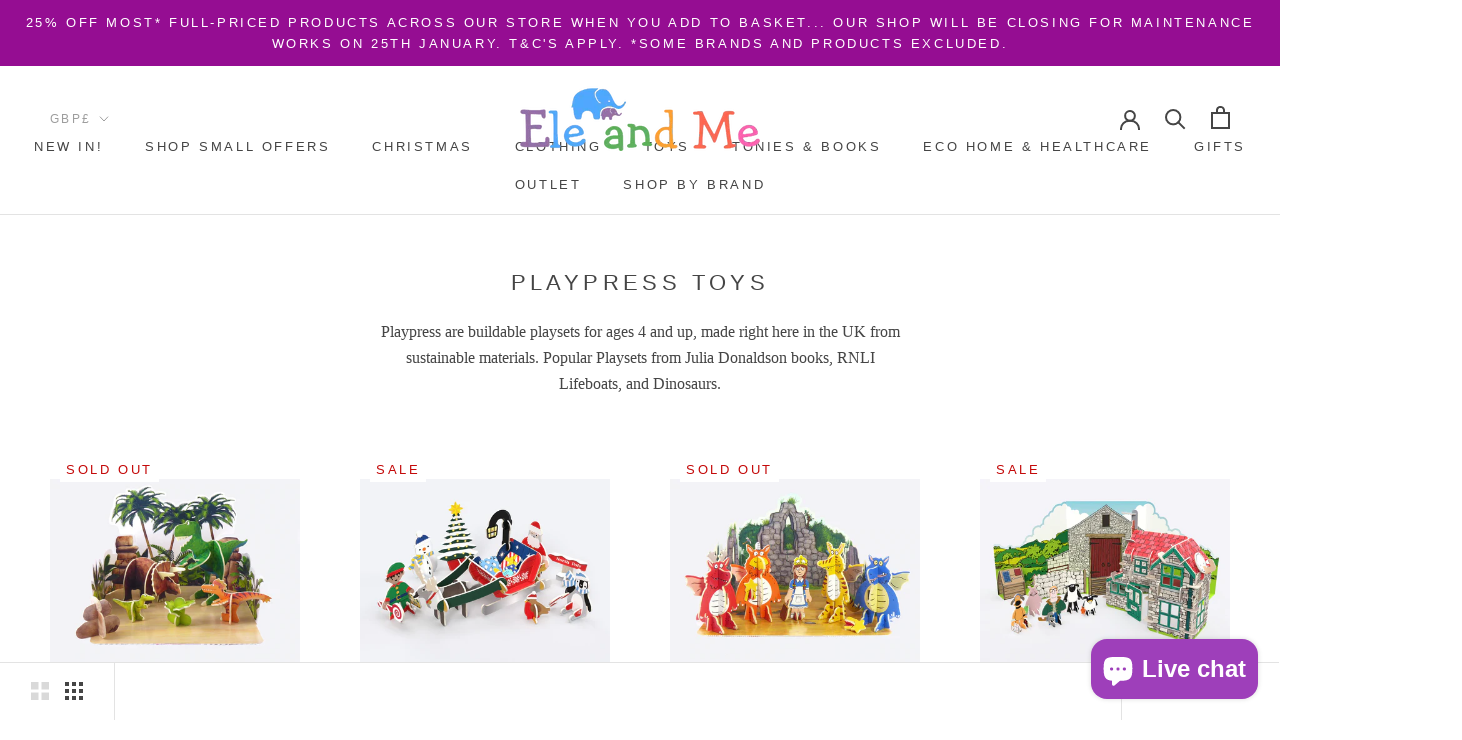

--- FILE ---
content_type: text/html; charset=utf-8
request_url: https://eleandme.com/collections/playpress-toys
body_size: 36352
content:
<!doctype html>

<html class="no-js" lang="en">
  <head>
    <meta charset="utf-8"> 
    <meta http-equiv="X-UA-Compatible" content="IE=edge,chrome=1">
    <meta name="viewport" content="width=device-width, initial-scale=1.0, height=device-height, minimum-scale=1.0, maximum-scale=1.0">
    <meta name="theme-color" content="">

    <title>
      Playpress Toys &ndash; Ele and Me Wells
    </title><meta name="description" content="Playpress are buildable playsets for ages 4 and up, made right here in the UK from sustainable materials. Popular Playsets from Julia Donaldson books, RNLI Lifeboats, and Dinosaurs."><link rel="canonical" href="https://eleandme.com/collections/playpress-toys"><link rel="shortcut icon" href="//eleandme.com/cdn/shop/files/ele-logo-favicon_96x.png?v=1614323659" type="image/png"><meta property="og:type" content="website">
  <meta property="og:title" content="Playpress Toys">
  <meta property="og:image" content="http://eleandme.com/cdn/shop/collections/27752227_2093775690842080_6177327506390738810_n.png?v=1652867722">
  <meta property="og:image:secure_url" content="https://eleandme.com/cdn/shop/collections/27752227_2093775690842080_6177327506390738810_n.png?v=1652867722">
  <meta property="og:image:width" content="1000">
  <meta property="og:image:height" content="750"><meta property="og:description" content="Playpress are buildable playsets for ages 4 and up, made right here in the UK from sustainable materials. Popular Playsets from Julia Donaldson books, RNLI Lifeboats, and Dinosaurs."><meta property="og:url" content="https://eleandme.com/collections/playpress-toys">
<meta property="og:site_name" content="Ele and Me Wells"><meta name="twitter:card" content="summary"><meta name="twitter:title" content="Playpress Toys">
  <meta name="twitter:description" content="Playpress are buildable playsets for ages 4 and up, made right here in the UK from sustainable materials. Popular Playsets from Julia Donaldson books, RNLI Lifeboats, and Dinosaurs.">
  <meta name="twitter:image" content="https://eleandme.com/cdn/shop/collections/27752227_2093775690842080_6177327506390738810_n_600x600_crop_center.png?v=1652867722">

    <script>window.performance && window.performance.mark && window.performance.mark('shopify.content_for_header.start');</script><meta name="facebook-domain-verification" content="4zuf64sp0doerr24787rhtbv8lbz5v">
<meta name="facebook-domain-verification" content="yjf5s3tlbs7x2vipj875a1ihckndx1">
<meta id="shopify-digital-wallet" name="shopify-digital-wallet" content="/43031330971/digital_wallets/dialog">
<meta name="shopify-checkout-api-token" content="37324976c9a35dd77102d98435621f76">
<meta id="in-context-paypal-metadata" data-shop-id="43031330971" data-venmo-supported="false" data-environment="production" data-locale="en_US" data-paypal-v4="true" data-currency="GBP">
<link rel="alternate" type="application/atom+xml" title="Feed" href="/collections/playpress-toys.atom" />
<link rel="alternate" type="application/json+oembed" href="https://eleandme.com/collections/playpress-toys.oembed">
<script async="async" src="/checkouts/internal/preloads.js?locale=en-GB"></script>
<link rel="preconnect" href="https://shop.app" crossorigin="anonymous">
<script async="async" src="https://shop.app/checkouts/internal/preloads.js?locale=en-GB&shop_id=43031330971" crossorigin="anonymous"></script>
<script id="apple-pay-shop-capabilities" type="application/json">{"shopId":43031330971,"countryCode":"GB","currencyCode":"GBP","merchantCapabilities":["supports3DS"],"merchantId":"gid:\/\/shopify\/Shop\/43031330971","merchantName":"Ele and Me Wells","requiredBillingContactFields":["postalAddress","email","phone"],"requiredShippingContactFields":["postalAddress","email","phone"],"shippingType":"shipping","supportedNetworks":["visa","maestro","masterCard","discover","elo"],"total":{"type":"pending","label":"Ele and Me Wells","amount":"1.00"},"shopifyPaymentsEnabled":true,"supportsSubscriptions":true}</script>
<script id="shopify-features" type="application/json">{"accessToken":"37324976c9a35dd77102d98435621f76","betas":["rich-media-storefront-analytics"],"domain":"eleandme.com","predictiveSearch":true,"shopId":43031330971,"locale":"en"}</script>
<script>var Shopify = Shopify || {};
Shopify.shop = "ele-and-me-wells.myshopify.com";
Shopify.locale = "en";
Shopify.currency = {"active":"GBP","rate":"1.0"};
Shopify.country = "GB";
Shopify.theme = {"name":"Prestige","id":106488201371,"schema_name":"Prestige","schema_version":"4.8.2","theme_store_id":855,"role":"main"};
Shopify.theme.handle = "null";
Shopify.theme.style = {"id":null,"handle":null};
Shopify.cdnHost = "eleandme.com/cdn";
Shopify.routes = Shopify.routes || {};
Shopify.routes.root = "/";</script>
<script type="module">!function(o){(o.Shopify=o.Shopify||{}).modules=!0}(window);</script>
<script>!function(o){function n(){var o=[];function n(){o.push(Array.prototype.slice.apply(arguments))}return n.q=o,n}var t=o.Shopify=o.Shopify||{};t.loadFeatures=n(),t.autoloadFeatures=n()}(window);</script>
<script>
  window.ShopifyPay = window.ShopifyPay || {};
  window.ShopifyPay.apiHost = "shop.app\/pay";
  window.ShopifyPay.redirectState = null;
</script>
<script id="shop-js-analytics" type="application/json">{"pageType":"collection"}</script>
<script defer="defer" async type="module" src="//eleandme.com/cdn/shopifycloud/shop-js/modules/v2/client.init-shop-cart-sync_C5BV16lS.en.esm.js"></script>
<script defer="defer" async type="module" src="//eleandme.com/cdn/shopifycloud/shop-js/modules/v2/chunk.common_CygWptCX.esm.js"></script>
<script type="module">
  await import("//eleandme.com/cdn/shopifycloud/shop-js/modules/v2/client.init-shop-cart-sync_C5BV16lS.en.esm.js");
await import("//eleandme.com/cdn/shopifycloud/shop-js/modules/v2/chunk.common_CygWptCX.esm.js");

  window.Shopify.SignInWithShop?.initShopCartSync?.({"fedCMEnabled":true,"windoidEnabled":true});

</script>
<script>
  window.Shopify = window.Shopify || {};
  if (!window.Shopify.featureAssets) window.Shopify.featureAssets = {};
  window.Shopify.featureAssets['shop-js'] = {"shop-cart-sync":["modules/v2/client.shop-cart-sync_ZFArdW7E.en.esm.js","modules/v2/chunk.common_CygWptCX.esm.js"],"shop-button":["modules/v2/client.shop-button_tlx5R9nI.en.esm.js","modules/v2/chunk.common_CygWptCX.esm.js"],"init-fed-cm":["modules/v2/client.init-fed-cm_CmiC4vf6.en.esm.js","modules/v2/chunk.common_CygWptCX.esm.js"],"init-windoid":["modules/v2/client.init-windoid_sURxWdc1.en.esm.js","modules/v2/chunk.common_CygWptCX.esm.js"],"init-shop-cart-sync":["modules/v2/client.init-shop-cart-sync_C5BV16lS.en.esm.js","modules/v2/chunk.common_CygWptCX.esm.js"],"init-shop-email-lookup-coordinator":["modules/v2/client.init-shop-email-lookup-coordinator_B8hsDcYM.en.esm.js","modules/v2/chunk.common_CygWptCX.esm.js"],"shop-cash-offers":["modules/v2/client.shop-cash-offers_DOA2yAJr.en.esm.js","modules/v2/chunk.common_CygWptCX.esm.js","modules/v2/chunk.modal_D71HUcav.esm.js"],"pay-button":["modules/v2/client.pay-button_FdsNuTd3.en.esm.js","modules/v2/chunk.common_CygWptCX.esm.js"],"shop-login-button":["modules/v2/client.shop-login-button_C5VAVYt1.en.esm.js","modules/v2/chunk.common_CygWptCX.esm.js","modules/v2/chunk.modal_D71HUcav.esm.js"],"shop-toast-manager":["modules/v2/client.shop-toast-manager_ClPi3nE9.en.esm.js","modules/v2/chunk.common_CygWptCX.esm.js"],"avatar":["modules/v2/client.avatar_BTnouDA3.en.esm.js"],"init-shop-for-new-customer-accounts":["modules/v2/client.init-shop-for-new-customer-accounts_ChsxoAhi.en.esm.js","modules/v2/client.shop-login-button_C5VAVYt1.en.esm.js","modules/v2/chunk.common_CygWptCX.esm.js","modules/v2/chunk.modal_D71HUcav.esm.js"],"init-customer-accounts":["modules/v2/client.init-customer-accounts_DxDtT_ad.en.esm.js","modules/v2/client.shop-login-button_C5VAVYt1.en.esm.js","modules/v2/chunk.common_CygWptCX.esm.js","modules/v2/chunk.modal_D71HUcav.esm.js"],"init-customer-accounts-sign-up":["modules/v2/client.init-customer-accounts-sign-up_CPSyQ0Tj.en.esm.js","modules/v2/client.shop-login-button_C5VAVYt1.en.esm.js","modules/v2/chunk.common_CygWptCX.esm.js","modules/v2/chunk.modal_D71HUcav.esm.js"],"lead-capture":["modules/v2/client.lead-capture_Bi8yE_yS.en.esm.js","modules/v2/chunk.common_CygWptCX.esm.js","modules/v2/chunk.modal_D71HUcav.esm.js"],"checkout-modal":["modules/v2/client.checkout-modal_BPM8l0SH.en.esm.js","modules/v2/chunk.common_CygWptCX.esm.js","modules/v2/chunk.modal_D71HUcav.esm.js"],"shop-follow-button":["modules/v2/client.shop-follow-button_Cva4Ekp9.en.esm.js","modules/v2/chunk.common_CygWptCX.esm.js","modules/v2/chunk.modal_D71HUcav.esm.js"],"shop-login":["modules/v2/client.shop-login_D6lNrXab.en.esm.js","modules/v2/chunk.common_CygWptCX.esm.js","modules/v2/chunk.modal_D71HUcav.esm.js"],"payment-terms":["modules/v2/client.payment-terms_CZxnsJam.en.esm.js","modules/v2/chunk.common_CygWptCX.esm.js","modules/v2/chunk.modal_D71HUcav.esm.js"]};
</script>
<script id="__st">var __st={"a":43031330971,"offset":0,"reqid":"b986cfcd-3b4b-49f6-8620-21525e618b4e-1768848263","pageurl":"eleandme.com\/collections\/playpress-toys","u":"94b39e3eebd1","p":"collection","rtyp":"collection","rid":405682487522};</script>
<script>window.ShopifyPaypalV4VisibilityTracking = true;</script>
<script id="captcha-bootstrap">!function(){'use strict';const t='contact',e='account',n='new_comment',o=[[t,t],['blogs',n],['comments',n],[t,'customer']],c=[[e,'customer_login'],[e,'guest_login'],[e,'recover_customer_password'],[e,'create_customer']],r=t=>t.map((([t,e])=>`form[action*='/${t}']:not([data-nocaptcha='true']) input[name='form_type'][value='${e}']`)).join(','),a=t=>()=>t?[...document.querySelectorAll(t)].map((t=>t.form)):[];function s(){const t=[...o],e=r(t);return a(e)}const i='password',u='form_key',d=['recaptcha-v3-token','g-recaptcha-response','h-captcha-response',i],f=()=>{try{return window.sessionStorage}catch{return}},m='__shopify_v',_=t=>t.elements[u];function p(t,e,n=!1){try{const o=window.sessionStorage,c=JSON.parse(o.getItem(e)),{data:r}=function(t){const{data:e,action:n}=t;return t[m]||n?{data:e,action:n}:{data:t,action:n}}(c);for(const[e,n]of Object.entries(r))t.elements[e]&&(t.elements[e].value=n);n&&o.removeItem(e)}catch(o){console.error('form repopulation failed',{error:o})}}const l='form_type',E='cptcha';function T(t){t.dataset[E]=!0}const w=window,h=w.document,L='Shopify',v='ce_forms',y='captcha';let A=!1;((t,e)=>{const n=(g='f06e6c50-85a8-45c8-87d0-21a2b65856fe',I='https://cdn.shopify.com/shopifycloud/storefront-forms-hcaptcha/ce_storefront_forms_captcha_hcaptcha.v1.5.2.iife.js',D={infoText:'Protected by hCaptcha',privacyText:'Privacy',termsText:'Terms'},(t,e,n)=>{const o=w[L][v],c=o.bindForm;if(c)return c(t,g,e,D).then(n);var r;o.q.push([[t,g,e,D],n]),r=I,A||(h.body.append(Object.assign(h.createElement('script'),{id:'captcha-provider',async:!0,src:r})),A=!0)});var g,I,D;w[L]=w[L]||{},w[L][v]=w[L][v]||{},w[L][v].q=[],w[L][y]=w[L][y]||{},w[L][y].protect=function(t,e){n(t,void 0,e),T(t)},Object.freeze(w[L][y]),function(t,e,n,w,h,L){const[v,y,A,g]=function(t,e,n){const i=e?o:[],u=t?c:[],d=[...i,...u],f=r(d),m=r(i),_=r(d.filter((([t,e])=>n.includes(e))));return[a(f),a(m),a(_),s()]}(w,h,L),I=t=>{const e=t.target;return e instanceof HTMLFormElement?e:e&&e.form},D=t=>v().includes(t);t.addEventListener('submit',(t=>{const e=I(t);if(!e)return;const n=D(e)&&!e.dataset.hcaptchaBound&&!e.dataset.recaptchaBound,o=_(e),c=g().includes(e)&&(!o||!o.value);(n||c)&&t.preventDefault(),c&&!n&&(function(t){try{if(!f())return;!function(t){const e=f();if(!e)return;const n=_(t);if(!n)return;const o=n.value;o&&e.removeItem(o)}(t);const e=Array.from(Array(32),(()=>Math.random().toString(36)[2])).join('');!function(t,e){_(t)||t.append(Object.assign(document.createElement('input'),{type:'hidden',name:u})),t.elements[u].value=e}(t,e),function(t,e){const n=f();if(!n)return;const o=[...t.querySelectorAll(`input[type='${i}']`)].map((({name:t})=>t)),c=[...d,...o],r={};for(const[a,s]of new FormData(t).entries())c.includes(a)||(r[a]=s);n.setItem(e,JSON.stringify({[m]:1,action:t.action,data:r}))}(t,e)}catch(e){console.error('failed to persist form',e)}}(e),e.submit())}));const S=(t,e)=>{t&&!t.dataset[E]&&(n(t,e.some((e=>e===t))),T(t))};for(const o of['focusin','change'])t.addEventListener(o,(t=>{const e=I(t);D(e)&&S(e,y())}));const B=e.get('form_key'),M=e.get(l),P=B&&M;t.addEventListener('DOMContentLoaded',(()=>{const t=y();if(P)for(const e of t)e.elements[l].value===M&&p(e,B);[...new Set([...A(),...v().filter((t=>'true'===t.dataset.shopifyCaptcha))])].forEach((e=>S(e,t)))}))}(h,new URLSearchParams(w.location.search),n,t,e,['guest_login'])})(!0,!0)}();</script>
<script integrity="sha256-4kQ18oKyAcykRKYeNunJcIwy7WH5gtpwJnB7kiuLZ1E=" data-source-attribution="shopify.loadfeatures" defer="defer" src="//eleandme.com/cdn/shopifycloud/storefront/assets/storefront/load_feature-a0a9edcb.js" crossorigin="anonymous"></script>
<script crossorigin="anonymous" defer="defer" src="//eleandme.com/cdn/shopifycloud/storefront/assets/shopify_pay/storefront-65b4c6d7.js?v=20250812"></script>
<script data-source-attribution="shopify.dynamic_checkout.dynamic.init">var Shopify=Shopify||{};Shopify.PaymentButton=Shopify.PaymentButton||{isStorefrontPortableWallets:!0,init:function(){window.Shopify.PaymentButton.init=function(){};var t=document.createElement("script");t.src="https://eleandme.com/cdn/shopifycloud/portable-wallets/latest/portable-wallets.en.js",t.type="module",document.head.appendChild(t)}};
</script>
<script data-source-attribution="shopify.dynamic_checkout.buyer_consent">
  function portableWalletsHideBuyerConsent(e){var t=document.getElementById("shopify-buyer-consent"),n=document.getElementById("shopify-subscription-policy-button");t&&n&&(t.classList.add("hidden"),t.setAttribute("aria-hidden","true"),n.removeEventListener("click",e))}function portableWalletsShowBuyerConsent(e){var t=document.getElementById("shopify-buyer-consent"),n=document.getElementById("shopify-subscription-policy-button");t&&n&&(t.classList.remove("hidden"),t.removeAttribute("aria-hidden"),n.addEventListener("click",e))}window.Shopify?.PaymentButton&&(window.Shopify.PaymentButton.hideBuyerConsent=portableWalletsHideBuyerConsent,window.Shopify.PaymentButton.showBuyerConsent=portableWalletsShowBuyerConsent);
</script>
<script data-source-attribution="shopify.dynamic_checkout.cart.bootstrap">document.addEventListener("DOMContentLoaded",(function(){function t(){return document.querySelector("shopify-accelerated-checkout-cart, shopify-accelerated-checkout")}if(t())Shopify.PaymentButton.init();else{new MutationObserver((function(e,n){t()&&(Shopify.PaymentButton.init(),n.disconnect())})).observe(document.body,{childList:!0,subtree:!0})}}));
</script>
<script id='scb4127' type='text/javascript' async='' src='https://eleandme.com/cdn/shopifycloud/privacy-banner/storefront-banner.js'></script><link id="shopify-accelerated-checkout-styles" rel="stylesheet" media="screen" href="https://eleandme.com/cdn/shopifycloud/portable-wallets/latest/accelerated-checkout-backwards-compat.css" crossorigin="anonymous">
<style id="shopify-accelerated-checkout-cart">
        #shopify-buyer-consent {
  margin-top: 1em;
  display: inline-block;
  width: 100%;
}

#shopify-buyer-consent.hidden {
  display: none;
}

#shopify-subscription-policy-button {
  background: none;
  border: none;
  padding: 0;
  text-decoration: underline;
  font-size: inherit;
  cursor: pointer;
}

#shopify-subscription-policy-button::before {
  box-shadow: none;
}

      </style>

<script>window.performance && window.performance.mark && window.performance.mark('shopify.content_for_header.end');</script>

    <link rel="stylesheet" href="//eleandme.com/cdn/shop/t/21/assets/theme.scss.css?v=26917744705498903371759791825">

    <script>
      // This allows to expose several variables to the global scope, to be used in scripts
      window.theme = {
        pageType: "collection",
        moneyFormat: "£{{amount}}",
        moneyWithCurrencyFormat: "£{{amount}} GBP",
        productImageSize: "square",
        searchMode: "product",
        showPageTransition: true,
        showElementStaggering: true,
        showImageZooming: false
      };

      window.routes = {
        rootUrl: "\/",
        cartUrl: "\/cart",
        cartAddUrl: "\/cart\/add",
        cartChangeUrl: "\/cart\/change",
        searchUrl: "\/search",
        productRecommendationsUrl: "\/recommendations\/products"
      };

      window.languages = {
        cartAddNote: "Add Order Note or Gift Message",
        cartEditNote: "Edit Order Note or gift message",
        productImageLoadingError: "This image could not be loaded. Please try to reload the page.",
        productFormAddToCart: "Add to cart",
        productFormUnavailable: "Unavailable",
        productFormSoldOut: "Sold Out",
        shippingEstimatorOneResult: "1 option available:",
        shippingEstimatorMoreResults: "{{count}} options available:",
        shippingEstimatorNoResults: "No shipping could be found"
      };

      window.lazySizesConfig = {
        loadHidden: false,
        hFac: 0.5,
        expFactor: 2,
        ricTimeout: 150,
        lazyClass: 'Image--lazyLoad',
        loadingClass: 'Image--lazyLoading',
        loadedClass: 'Image--lazyLoaded'
      };

      document.documentElement.className = document.documentElement.className.replace('no-js', 'js');
      document.documentElement.style.setProperty('--window-height', window.innerHeight + 'px');

      // We do a quick detection of some features (we could use Modernizr but for so little...)
      (function() {
        document.documentElement.className += ((window.CSS && window.CSS.supports('(position: sticky) or (position: -webkit-sticky)')) ? ' supports-sticky' : ' no-supports-sticky');
        document.documentElement.className += (window.matchMedia('(-moz-touch-enabled: 1), (hover: none)')).matches ? ' no-supports-hover' : ' supports-hover';
      }());
    </script>

    <script src="//eleandme.com/cdn/shop/t/21/assets/lazysizes.min.js?v=174358363404432586981595926278" async></script><script src="https://polyfill-fastly.net/v3/polyfill.min.js?unknown=polyfill&features=fetch,Element.prototype.closest,Element.prototype.remove,Element.prototype.classList,Array.prototype.includes,Array.prototype.fill,Object.assign,CustomEvent,IntersectionObserver,IntersectionObserverEntry,URL" defer></script>
    <script src="//eleandme.com/cdn/shop/t/21/assets/libs.min.js?v=26178543184394469741595926277" defer></script>
    <script src="//eleandme.com/cdn/shop/t/21/assets/theme.min.js?v=32957485377423529921595926282" defer></script>
    <script src="//eleandme.com/cdn/shop/t/21/assets/custom.js?v=183944157590872491501595926279" defer></script>

    <script>
      (function () {
        window.onpageshow = function() {
          if (window.theme.showPageTransition) {
            var pageTransition = document.querySelector('.PageTransition');

            if (pageTransition) {
              pageTransition.style.visibility = 'visible';
              pageTransition.style.opacity = '0';
            }
          }

          // When the page is loaded from the cache, we have to reload the cart content
          document.documentElement.dispatchEvent(new CustomEvent('cart:refresh', {
            bubbles: true
          }));
        };
      })();
    </script>

    


  <script type="application/ld+json">
  {
    "@context": "http://schema.org",
    "@type": "BreadcrumbList",
  "itemListElement": [{
      "@type": "ListItem",
      "position": 1,
      "name": "Translation missing: en.general.breadcrumb.home",
      "item": "https://eleandme.com"
    },{
          "@type": "ListItem",
          "position": 2,
          "name": "Playpress Toys",
          "item": "https://eleandme.com/collections/playpress-toys"
        }]
  }
  </script>

  <script src="https://cdn.shopify.com/extensions/7bc9bb47-adfa-4267-963e-cadee5096caf/inbox-1252/assets/inbox-chat-loader.js" type="text/javascript" defer="defer"></script>
<link href="https://monorail-edge.shopifysvc.com" rel="dns-prefetch">
<script>(function(){if ("sendBeacon" in navigator && "performance" in window) {try {var session_token_from_headers = performance.getEntriesByType('navigation')[0].serverTiming.find(x => x.name == '_s').description;} catch {var session_token_from_headers = undefined;}var session_cookie_matches = document.cookie.match(/_shopify_s=([^;]*)/);var session_token_from_cookie = session_cookie_matches && session_cookie_matches.length === 2 ? session_cookie_matches[1] : "";var session_token = session_token_from_headers || session_token_from_cookie || "";function handle_abandonment_event(e) {var entries = performance.getEntries().filter(function(entry) {return /monorail-edge.shopifysvc.com/.test(entry.name);});if (!window.abandonment_tracked && entries.length === 0) {window.abandonment_tracked = true;var currentMs = Date.now();var navigation_start = performance.timing.navigationStart;var payload = {shop_id: 43031330971,url: window.location.href,navigation_start,duration: currentMs - navigation_start,session_token,page_type: "collection"};window.navigator.sendBeacon("https://monorail-edge.shopifysvc.com/v1/produce", JSON.stringify({schema_id: "online_store_buyer_site_abandonment/1.1",payload: payload,metadata: {event_created_at_ms: currentMs,event_sent_at_ms: currentMs}}));}}window.addEventListener('pagehide', handle_abandonment_event);}}());</script>
<script id="web-pixels-manager-setup">(function e(e,d,r,n,o){if(void 0===o&&(o={}),!Boolean(null===(a=null===(i=window.Shopify)||void 0===i?void 0:i.analytics)||void 0===a?void 0:a.replayQueue)){var i,a;window.Shopify=window.Shopify||{};var t=window.Shopify;t.analytics=t.analytics||{};var s=t.analytics;s.replayQueue=[],s.publish=function(e,d,r){return s.replayQueue.push([e,d,r]),!0};try{self.performance.mark("wpm:start")}catch(e){}var l=function(){var e={modern:/Edge?\/(1{2}[4-9]|1[2-9]\d|[2-9]\d{2}|\d{4,})\.\d+(\.\d+|)|Firefox\/(1{2}[4-9]|1[2-9]\d|[2-9]\d{2}|\d{4,})\.\d+(\.\d+|)|Chrom(ium|e)\/(9{2}|\d{3,})\.\d+(\.\d+|)|(Maci|X1{2}).+ Version\/(15\.\d+|(1[6-9]|[2-9]\d|\d{3,})\.\d+)([,.]\d+|)( \(\w+\)|)( Mobile\/\w+|) Safari\/|Chrome.+OPR\/(9{2}|\d{3,})\.\d+\.\d+|(CPU[ +]OS|iPhone[ +]OS|CPU[ +]iPhone|CPU IPhone OS|CPU iPad OS)[ +]+(15[._]\d+|(1[6-9]|[2-9]\d|\d{3,})[._]\d+)([._]\d+|)|Android:?[ /-](13[3-9]|1[4-9]\d|[2-9]\d{2}|\d{4,})(\.\d+|)(\.\d+|)|Android.+Firefox\/(13[5-9]|1[4-9]\d|[2-9]\d{2}|\d{4,})\.\d+(\.\d+|)|Android.+Chrom(ium|e)\/(13[3-9]|1[4-9]\d|[2-9]\d{2}|\d{4,})\.\d+(\.\d+|)|SamsungBrowser\/([2-9]\d|\d{3,})\.\d+/,legacy:/Edge?\/(1[6-9]|[2-9]\d|\d{3,})\.\d+(\.\d+|)|Firefox\/(5[4-9]|[6-9]\d|\d{3,})\.\d+(\.\d+|)|Chrom(ium|e)\/(5[1-9]|[6-9]\d|\d{3,})\.\d+(\.\d+|)([\d.]+$|.*Safari\/(?![\d.]+ Edge\/[\d.]+$))|(Maci|X1{2}).+ Version\/(10\.\d+|(1[1-9]|[2-9]\d|\d{3,})\.\d+)([,.]\d+|)( \(\w+\)|)( Mobile\/\w+|) Safari\/|Chrome.+OPR\/(3[89]|[4-9]\d|\d{3,})\.\d+\.\d+|(CPU[ +]OS|iPhone[ +]OS|CPU[ +]iPhone|CPU IPhone OS|CPU iPad OS)[ +]+(10[._]\d+|(1[1-9]|[2-9]\d|\d{3,})[._]\d+)([._]\d+|)|Android:?[ /-](13[3-9]|1[4-9]\d|[2-9]\d{2}|\d{4,})(\.\d+|)(\.\d+|)|Mobile Safari.+OPR\/([89]\d|\d{3,})\.\d+\.\d+|Android.+Firefox\/(13[5-9]|1[4-9]\d|[2-9]\d{2}|\d{4,})\.\d+(\.\d+|)|Android.+Chrom(ium|e)\/(13[3-9]|1[4-9]\d|[2-9]\d{2}|\d{4,})\.\d+(\.\d+|)|Android.+(UC? ?Browser|UCWEB|U3)[ /]?(15\.([5-9]|\d{2,})|(1[6-9]|[2-9]\d|\d{3,})\.\d+)\.\d+|SamsungBrowser\/(5\.\d+|([6-9]|\d{2,})\.\d+)|Android.+MQ{2}Browser\/(14(\.(9|\d{2,})|)|(1[5-9]|[2-9]\d|\d{3,})(\.\d+|))(\.\d+|)|K[Aa][Ii]OS\/(3\.\d+|([4-9]|\d{2,})\.\d+)(\.\d+|)/},d=e.modern,r=e.legacy,n=navigator.userAgent;return n.match(d)?"modern":n.match(r)?"legacy":"unknown"}(),u="modern"===l?"modern":"legacy",c=(null!=n?n:{modern:"",legacy:""})[u],f=function(e){return[e.baseUrl,"/wpm","/b",e.hashVersion,"modern"===e.buildTarget?"m":"l",".js"].join("")}({baseUrl:d,hashVersion:r,buildTarget:u}),m=function(e){var d=e.version,r=e.bundleTarget,n=e.surface,o=e.pageUrl,i=e.monorailEndpoint;return{emit:function(e){var a=e.status,t=e.errorMsg,s=(new Date).getTime(),l=JSON.stringify({metadata:{event_sent_at_ms:s},events:[{schema_id:"web_pixels_manager_load/3.1",payload:{version:d,bundle_target:r,page_url:o,status:a,surface:n,error_msg:t},metadata:{event_created_at_ms:s}}]});if(!i)return console&&console.warn&&console.warn("[Web Pixels Manager] No Monorail endpoint provided, skipping logging."),!1;try{return self.navigator.sendBeacon.bind(self.navigator)(i,l)}catch(e){}var u=new XMLHttpRequest;try{return u.open("POST",i,!0),u.setRequestHeader("Content-Type","text/plain"),u.send(l),!0}catch(e){return console&&console.warn&&console.warn("[Web Pixels Manager] Got an unhandled error while logging to Monorail."),!1}}}}({version:r,bundleTarget:l,surface:e.surface,pageUrl:self.location.href,monorailEndpoint:e.monorailEndpoint});try{o.browserTarget=l,function(e){var d=e.src,r=e.async,n=void 0===r||r,o=e.onload,i=e.onerror,a=e.sri,t=e.scriptDataAttributes,s=void 0===t?{}:t,l=document.createElement("script"),u=document.querySelector("head"),c=document.querySelector("body");if(l.async=n,l.src=d,a&&(l.integrity=a,l.crossOrigin="anonymous"),s)for(var f in s)if(Object.prototype.hasOwnProperty.call(s,f))try{l.dataset[f]=s[f]}catch(e){}if(o&&l.addEventListener("load",o),i&&l.addEventListener("error",i),u)u.appendChild(l);else{if(!c)throw new Error("Did not find a head or body element to append the script");c.appendChild(l)}}({src:f,async:!0,onload:function(){if(!function(){var e,d;return Boolean(null===(d=null===(e=window.Shopify)||void 0===e?void 0:e.analytics)||void 0===d?void 0:d.initialized)}()){var d=window.webPixelsManager.init(e)||void 0;if(d){var r=window.Shopify.analytics;r.replayQueue.forEach((function(e){var r=e[0],n=e[1],o=e[2];d.publishCustomEvent(r,n,o)})),r.replayQueue=[],r.publish=d.publishCustomEvent,r.visitor=d.visitor,r.initialized=!0}}},onerror:function(){return m.emit({status:"failed",errorMsg:"".concat(f," has failed to load")})},sri:function(e){var d=/^sha384-[A-Za-z0-9+/=]+$/;return"string"==typeof e&&d.test(e)}(c)?c:"",scriptDataAttributes:o}),m.emit({status:"loading"})}catch(e){m.emit({status:"failed",errorMsg:(null==e?void 0:e.message)||"Unknown error"})}}})({shopId: 43031330971,storefrontBaseUrl: "https://eleandme.com",extensionsBaseUrl: "https://extensions.shopifycdn.com/cdn/shopifycloud/web-pixels-manager",monorailEndpoint: "https://monorail-edge.shopifysvc.com/unstable/produce_batch",surface: "storefront-renderer",enabledBetaFlags: ["2dca8a86"],webPixelsConfigList: [{"id":"1336672641","configuration":"{\"pixelId\":\"ccdb997e-5721-4f77-b9d7-6eaf7e6e8583\"}","eventPayloadVersion":"v1","runtimeContext":"STRICT","scriptVersion":"c119f01612c13b62ab52809eb08154bb","type":"APP","apiClientId":2556259,"privacyPurposes":["ANALYTICS","MARKETING","SALE_OF_DATA"],"dataSharingAdjustments":{"protectedCustomerApprovalScopes":["read_customer_address","read_customer_email","read_customer_name","read_customer_personal_data","read_customer_phone"]}},{"id":"150733026","configuration":"{\"pixel_id\":\"3368188766561600\",\"pixel_type\":\"facebook_pixel\",\"metaapp_system_user_token\":\"-\"}","eventPayloadVersion":"v1","runtimeContext":"OPEN","scriptVersion":"ca16bc87fe92b6042fbaa3acc2fbdaa6","type":"APP","apiClientId":2329312,"privacyPurposes":["ANALYTICS","MARKETING","SALE_OF_DATA"],"dataSharingAdjustments":{"protectedCustomerApprovalScopes":["read_customer_address","read_customer_email","read_customer_name","read_customer_personal_data","read_customer_phone"]}},{"id":"65437922","configuration":"{\"tagID\":\"2612784790530\"}","eventPayloadVersion":"v1","runtimeContext":"STRICT","scriptVersion":"18031546ee651571ed29edbe71a3550b","type":"APP","apiClientId":3009811,"privacyPurposes":["ANALYTICS","MARKETING","SALE_OF_DATA"],"dataSharingAdjustments":{"protectedCustomerApprovalScopes":["read_customer_address","read_customer_email","read_customer_name","read_customer_personal_data","read_customer_phone"]}},{"id":"179274113","eventPayloadVersion":"v1","runtimeContext":"LAX","scriptVersion":"1","type":"CUSTOM","privacyPurposes":["ANALYTICS"],"name":"Google Analytics tag (migrated)"},{"id":"shopify-app-pixel","configuration":"{}","eventPayloadVersion":"v1","runtimeContext":"STRICT","scriptVersion":"0450","apiClientId":"shopify-pixel","type":"APP","privacyPurposes":["ANALYTICS","MARKETING"]},{"id":"shopify-custom-pixel","eventPayloadVersion":"v1","runtimeContext":"LAX","scriptVersion":"0450","apiClientId":"shopify-pixel","type":"CUSTOM","privacyPurposes":["ANALYTICS","MARKETING"]}],isMerchantRequest: false,initData: {"shop":{"name":"Ele and Me Wells","paymentSettings":{"currencyCode":"GBP"},"myshopifyDomain":"ele-and-me-wells.myshopify.com","countryCode":"GB","storefrontUrl":"https:\/\/eleandme.com"},"customer":null,"cart":null,"checkout":null,"productVariants":[],"purchasingCompany":null},},"https://eleandme.com/cdn","fcfee988w5aeb613cpc8e4bc33m6693e112",{"modern":"","legacy":""},{"shopId":"43031330971","storefrontBaseUrl":"https:\/\/eleandme.com","extensionBaseUrl":"https:\/\/extensions.shopifycdn.com\/cdn\/shopifycloud\/web-pixels-manager","surface":"storefront-renderer","enabledBetaFlags":"[\"2dca8a86\"]","isMerchantRequest":"false","hashVersion":"fcfee988w5aeb613cpc8e4bc33m6693e112","publish":"custom","events":"[[\"page_viewed\",{}],[\"collection_viewed\",{\"collection\":{\"id\":\"405682487522\",\"title\":\"Playpress Toys\",\"productVariants\":[{\"price\":{\"amount\":4.99,\"currencyCode\":\"GBP\"},\"product\":{\"title\":\"Dinosaur Roar Pop-out Playset by Play Press\",\"vendor\":\"Play Press\",\"id\":\"7666629378274\",\"untranslatedTitle\":\"Dinosaur Roar Pop-out Playset by Play Press\",\"url\":\"\/products\/dinosaur-roar-pop-out-playset-by-play-press\",\"type\":\"Toys\"},\"id\":\"42662836044002\",\"image\":{\"src\":\"\/\/eleandme.com\/cdn\/shop\/products\/C0006_Dinosuar_Roar_Group_1000x_ef5b383e-813e-47a3-ab29-f69a0c54ece6.webp?v=1648849369\"},\"sku\":\"\",\"title\":\"Default Title\",\"untranslatedTitle\":\"Default Title\"},{\"price\":{\"amount\":6.95,\"currencyCode\":\"GBP\"},\"product\":{\"title\":\"Santa's Midnight Sleigh Ride Pop-out Playset by Play Press\",\"vendor\":\"Play Press\",\"id\":\"7942417711330\",\"untranslatedTitle\":\"Santa's Midnight Sleigh Ride Pop-out Playset by Play Press\",\"url\":\"\/products\/santas-midnight-sleigh-ride-pop-out-playset-by-play-press\",\"type\":\"Toys\"},\"id\":\"43592743616738\",\"image\":{\"src\":\"\/\/eleandme.com\/cdn\/shop\/products\/PlayPressSantasSleighRideSet2_1000x_3551073b-9428-4e56-862e-031530ac143a.webp?v=1667819858\"},\"sku\":\"\",\"title\":\"Default Title\",\"untranslatedTitle\":\"Default Title\"},{\"price\":{\"amount\":8.99,\"currencyCode\":\"GBP\"},\"product\":{\"title\":\"Zog Pop-out Playset by Play Press\",\"vendor\":\"Play Press\",\"id\":\"7666617811170\",\"untranslatedTitle\":\"Zog Pop-out Playset by Play Press\",\"url\":\"\/products\/zog-pop-out-playset-by-play-press-2\",\"type\":\"Toys\"},\"id\":\"42662802489570\",\"image\":{\"src\":\"\/\/eleandme.com\/cdn\/shop\/products\/PlayPress-Zog-Pop-out-Playset_1000x_e12e4d71-fcd3-452c-bb43-0331263af210.webp?v=1648847925\"},\"sku\":\"\",\"title\":\"Default Title\",\"untranslatedTitle\":\"Default Title\"},{\"price\":{\"amount\":9.95,\"currencyCode\":\"GBP\"},\"product\":{\"title\":\"Shaun the Sheep Pop-out Playset by Play Press\",\"vendor\":\"Play Press\",\"id\":\"7942431015138\",\"untranslatedTitle\":\"Shaun the Sheep Pop-out Playset by Play Press\",\"url\":\"\/products\/shaun-the-sheep-pop-out-playset-by-play-press\",\"type\":\"Toys\"},\"id\":\"43592773468386\",\"image\":{\"src\":\"\/\/eleandme.com\/cdn\/shop\/products\/L0006_Shaun_the_Sheep_Playset_1000x_fca2762b-8c0e-43c2-8077-068ed68b2189.webp?v=1667820890\"},\"sku\":\"\",\"title\":\"Default Title\",\"untranslatedTitle\":\"Default Title\"},{\"price\":{\"amount\":11.99,\"currencyCode\":\"GBP\"},\"product\":{\"title\":\"RNLI Lifeboat Playset by Play Press\",\"vendor\":\"Play Press\",\"id\":\"7666616107234\",\"untranslatedTitle\":\"RNLI Lifeboat Playset by Play Press\",\"url\":\"\/products\/rnli-lifeboat-playset-by-play-press\",\"type\":\"Toys\"},\"id\":\"42662793773282\",\"image\":{\"src\":\"\/\/eleandme.com\/cdn\/shop\/products\/PlayPress-RNLI-Inshore-Lifeboat-Playset_1000x_bc7f5b76-584d-4313-9d07-14b697b29dc0.webp?v=1648847781\"},\"sku\":\"\",\"title\":\"Default Title\",\"untranslatedTitle\":\"Default Title\"},{\"price\":{\"amount\":6.5,\"currencyCode\":\"GBP\"},\"product\":{\"title\":\"Astronaut \u0026 Robots Pop-out Playset by Play Press\",\"vendor\":\"Play Press\",\"id\":\"7942438682850\",\"untranslatedTitle\":\"Astronaut \u0026 Robots Pop-out Playset by Play Press\",\"url\":\"\/products\/astronaut-robots-pop-out-playset-by-play-press\",\"type\":\"Toys\"},\"id\":\"43592788279522\",\"image\":{\"src\":\"\/\/eleandme.com\/cdn\/shop\/products\/PlayPress-Star-Searchers-Playset_1000x_jpeg.webp?v=1667821601\"},\"sku\":\"\",\"title\":\"Default Title\",\"untranslatedTitle\":\"Default Title\"},{\"price\":{\"amount\":6.5,\"currencyCode\":\"GBP\"},\"product\":{\"title\":\"Rescue Team Playset by Play Press\",\"vendor\":\"Play Press\",\"id\":\"7942437339362\",\"untranslatedTitle\":\"Rescue Team Playset by Play Press\",\"url\":\"\/products\/rescue-team-playset-by-play-press\",\"type\":\"Toys\"},\"id\":\"43592784412898\",\"image\":{\"src\":\"\/\/eleandme.com\/cdn\/shop\/products\/PlayPress-Rescue-Team-Playset_1000x_df3c970e-66bb-44a2-b890-c748de6cdfa4.webp?v=1667821444\"},\"sku\":\"\",\"title\":\"Default Title\",\"untranslatedTitle\":\"Default Title\"},{\"price\":{\"amount\":11.95,\"currencyCode\":\"GBP\"},\"product\":{\"title\":\"Space Ranger \u0026 Ship Pop-out Playset by Play Press\",\"vendor\":\"Play Press\",\"id\":\"7942429704418\",\"untranslatedTitle\":\"Space Ranger \u0026 Ship Pop-out Playset by Play Press\",\"url\":\"\/products\/space-ranger-ship-pop-out-playset-by-play-press\",\"type\":\"Toys\"},\"id\":\"43592772485346\",\"image\":{\"src\":\"\/\/eleandme.com\/cdn\/shop\/products\/PlayPress-Space-Ranger-Playset_1000x_b0e30063-3d1b-44a2-8fcf-5aef7a656a4e.webp?v=1667820739\"},\"sku\":\"\",\"title\":\"Default Title\",\"untranslatedTitle\":\"Default Title\"},{\"price\":{\"amount\":8.95,\"currencyCode\":\"GBP\"},\"product\":{\"title\":\"Knight's Castle Pop-out Playset by Play Press\",\"vendor\":\"Play Press\",\"id\":\"7942434521314\",\"untranslatedTitle\":\"Knight's Castle Pop-out Playset by Play Press\",\"url\":\"\/products\/knights-castle-pop-out-playset-by-play-press\",\"type\":\"Toys\"},\"id\":\"43592778383586\",\"image\":{\"src\":\"\/\/eleandme.com\/cdn\/shop\/products\/PlayPress-Knights-Castle-Playset_1000xjpeg.webp?v=1667821288\"},\"sku\":\"\",\"title\":\"Default Title\",\"untranslatedTitle\":\"Default Title\"},{\"price\":{\"amount\":6.5,\"currencyCode\":\"GBP\"},\"product\":{\"title\":\"RNLI People Playset by Play Press\",\"vendor\":\"Play Press\",\"id\":\"7662499168482\",\"untranslatedTitle\":\"RNLI People Playset by Play Press\",\"url\":\"\/products\/rnli-people-playset-by-play-press\",\"type\":\"Toys\"},\"id\":\"42650256474338\",\"image\":{\"src\":\"\/\/eleandme.com\/cdn\/shop\/products\/PlayPress-RNLI-People_Playset-Packaged_800x_cd6c88fe-952c-42c3-ad89-f778a277b3e6.webp?v=1648592357\"},\"sku\":\"\",\"title\":\"Default Title\",\"untranslatedTitle\":\"Default Title\"},{\"price\":{\"amount\":16.95,\"currencyCode\":\"GBP\"},\"product\":{\"title\":\"Farmyard Pop-out Playset by Play Press\",\"vendor\":\"Play Press\",\"id\":\"7942432620770\",\"untranslatedTitle\":\"Farmyard Pop-out Playset by Play Press\",\"url\":\"\/products\/farmyard-pop-out-playset-by-play-press\",\"type\":\"Toys\"},\"id\":\"43592775336162\",\"image\":{\"src\":\"\/\/eleandme.com\/cdn\/shop\/products\/PlayPress__Farmyardset_1000x_42797e6b-1d59-44c1-b20d-c44a037ceeb2.webp?v=1667820975\"},\"sku\":\"\",\"title\":\"Default Title\",\"untranslatedTitle\":\"Default Title\"}]}}]]"});</script><script>
  window.ShopifyAnalytics = window.ShopifyAnalytics || {};
  window.ShopifyAnalytics.meta = window.ShopifyAnalytics.meta || {};
  window.ShopifyAnalytics.meta.currency = 'GBP';
  var meta = {"products":[{"id":7666629378274,"gid":"gid:\/\/shopify\/Product\/7666629378274","vendor":"Play Press","type":"Toys","handle":"dinosaur-roar-pop-out-playset-by-play-press","variants":[{"id":42662836044002,"price":499,"name":"Dinosaur Roar Pop-out Playset by Play Press","public_title":null,"sku":""}],"remote":false},{"id":7942417711330,"gid":"gid:\/\/shopify\/Product\/7942417711330","vendor":"Play Press","type":"Toys","handle":"santas-midnight-sleigh-ride-pop-out-playset-by-play-press","variants":[{"id":43592743616738,"price":695,"name":"Santa's Midnight Sleigh Ride Pop-out Playset by Play Press","public_title":null,"sku":""}],"remote":false},{"id":7666617811170,"gid":"gid:\/\/shopify\/Product\/7666617811170","vendor":"Play Press","type":"Toys","handle":"zog-pop-out-playset-by-play-press-2","variants":[{"id":42662802489570,"price":899,"name":"Zog Pop-out Playset by Play Press","public_title":null,"sku":""}],"remote":false},{"id":7942431015138,"gid":"gid:\/\/shopify\/Product\/7942431015138","vendor":"Play Press","type":"Toys","handle":"shaun-the-sheep-pop-out-playset-by-play-press","variants":[{"id":43592773468386,"price":995,"name":"Shaun the Sheep Pop-out Playset by Play Press","public_title":null,"sku":""}],"remote":false},{"id":7666616107234,"gid":"gid:\/\/shopify\/Product\/7666616107234","vendor":"Play Press","type":"Toys","handle":"rnli-lifeboat-playset-by-play-press","variants":[{"id":42662793773282,"price":1199,"name":"RNLI Lifeboat Playset by Play Press","public_title":null,"sku":""}],"remote":false},{"id":7942438682850,"gid":"gid:\/\/shopify\/Product\/7942438682850","vendor":"Play Press","type":"Toys","handle":"astronaut-robots-pop-out-playset-by-play-press","variants":[{"id":43592788279522,"price":650,"name":"Astronaut \u0026 Robots Pop-out Playset by Play Press","public_title":null,"sku":""}],"remote":false},{"id":7942437339362,"gid":"gid:\/\/shopify\/Product\/7942437339362","vendor":"Play Press","type":"Toys","handle":"rescue-team-playset-by-play-press","variants":[{"id":43592784412898,"price":650,"name":"Rescue Team Playset by Play Press","public_title":null,"sku":""}],"remote":false},{"id":7942429704418,"gid":"gid:\/\/shopify\/Product\/7942429704418","vendor":"Play Press","type":"Toys","handle":"space-ranger-ship-pop-out-playset-by-play-press","variants":[{"id":43592772485346,"price":1195,"name":"Space Ranger \u0026 Ship Pop-out Playset by Play Press","public_title":null,"sku":""}],"remote":false},{"id":7942434521314,"gid":"gid:\/\/shopify\/Product\/7942434521314","vendor":"Play Press","type":"Toys","handle":"knights-castle-pop-out-playset-by-play-press","variants":[{"id":43592778383586,"price":895,"name":"Knight's Castle Pop-out Playset by Play Press","public_title":null,"sku":""}],"remote":false},{"id":7662499168482,"gid":"gid:\/\/shopify\/Product\/7662499168482","vendor":"Play Press","type":"Toys","handle":"rnli-people-playset-by-play-press","variants":[{"id":42650256474338,"price":650,"name":"RNLI People Playset by Play Press","public_title":null,"sku":""}],"remote":false},{"id":7942432620770,"gid":"gid:\/\/shopify\/Product\/7942432620770","vendor":"Play Press","type":"Toys","handle":"farmyard-pop-out-playset-by-play-press","variants":[{"id":43592775336162,"price":1695,"name":"Farmyard Pop-out Playset by Play Press","public_title":null,"sku":""}],"remote":false}],"page":{"pageType":"collection","resourceType":"collection","resourceId":405682487522,"requestId":"b986cfcd-3b4b-49f6-8620-21525e618b4e-1768848263"}};
  for (var attr in meta) {
    window.ShopifyAnalytics.meta[attr] = meta[attr];
  }
</script>
<script class="analytics">
  (function () {
    var customDocumentWrite = function(content) {
      var jquery = null;

      if (window.jQuery) {
        jquery = window.jQuery;
      } else if (window.Checkout && window.Checkout.$) {
        jquery = window.Checkout.$;
      }

      if (jquery) {
        jquery('body').append(content);
      }
    };

    var hasLoggedConversion = function(token) {
      if (token) {
        return document.cookie.indexOf('loggedConversion=' + token) !== -1;
      }
      return false;
    }

    var setCookieIfConversion = function(token) {
      if (token) {
        var twoMonthsFromNow = new Date(Date.now());
        twoMonthsFromNow.setMonth(twoMonthsFromNow.getMonth() + 2);

        document.cookie = 'loggedConversion=' + token + '; expires=' + twoMonthsFromNow;
      }
    }

    var trekkie = window.ShopifyAnalytics.lib = window.trekkie = window.trekkie || [];
    if (trekkie.integrations) {
      return;
    }
    trekkie.methods = [
      'identify',
      'page',
      'ready',
      'track',
      'trackForm',
      'trackLink'
    ];
    trekkie.factory = function(method) {
      return function() {
        var args = Array.prototype.slice.call(arguments);
        args.unshift(method);
        trekkie.push(args);
        return trekkie;
      };
    };
    for (var i = 0; i < trekkie.methods.length; i++) {
      var key = trekkie.methods[i];
      trekkie[key] = trekkie.factory(key);
    }
    trekkie.load = function(config) {
      trekkie.config = config || {};
      trekkie.config.initialDocumentCookie = document.cookie;
      var first = document.getElementsByTagName('script')[0];
      var script = document.createElement('script');
      script.type = 'text/javascript';
      script.onerror = function(e) {
        var scriptFallback = document.createElement('script');
        scriptFallback.type = 'text/javascript';
        scriptFallback.onerror = function(error) {
                var Monorail = {
      produce: function produce(monorailDomain, schemaId, payload) {
        var currentMs = new Date().getTime();
        var event = {
          schema_id: schemaId,
          payload: payload,
          metadata: {
            event_created_at_ms: currentMs,
            event_sent_at_ms: currentMs
          }
        };
        return Monorail.sendRequest("https://" + monorailDomain + "/v1/produce", JSON.stringify(event));
      },
      sendRequest: function sendRequest(endpointUrl, payload) {
        // Try the sendBeacon API
        if (window && window.navigator && typeof window.navigator.sendBeacon === 'function' && typeof window.Blob === 'function' && !Monorail.isIos12()) {
          var blobData = new window.Blob([payload], {
            type: 'text/plain'
          });

          if (window.navigator.sendBeacon(endpointUrl, blobData)) {
            return true;
          } // sendBeacon was not successful

        } // XHR beacon

        var xhr = new XMLHttpRequest();

        try {
          xhr.open('POST', endpointUrl);
          xhr.setRequestHeader('Content-Type', 'text/plain');
          xhr.send(payload);
        } catch (e) {
          console.log(e);
        }

        return false;
      },
      isIos12: function isIos12() {
        return window.navigator.userAgent.lastIndexOf('iPhone; CPU iPhone OS 12_') !== -1 || window.navigator.userAgent.lastIndexOf('iPad; CPU OS 12_') !== -1;
      }
    };
    Monorail.produce('monorail-edge.shopifysvc.com',
      'trekkie_storefront_load_errors/1.1',
      {shop_id: 43031330971,
      theme_id: 106488201371,
      app_name: "storefront",
      context_url: window.location.href,
      source_url: "//eleandme.com/cdn/s/trekkie.storefront.cd680fe47e6c39ca5d5df5f0a32d569bc48c0f27.min.js"});

        };
        scriptFallback.async = true;
        scriptFallback.src = '//eleandme.com/cdn/s/trekkie.storefront.cd680fe47e6c39ca5d5df5f0a32d569bc48c0f27.min.js';
        first.parentNode.insertBefore(scriptFallback, first);
      };
      script.async = true;
      script.src = '//eleandme.com/cdn/s/trekkie.storefront.cd680fe47e6c39ca5d5df5f0a32d569bc48c0f27.min.js';
      first.parentNode.insertBefore(script, first);
    };
    trekkie.load(
      {"Trekkie":{"appName":"storefront","development":false,"defaultAttributes":{"shopId":43031330971,"isMerchantRequest":null,"themeId":106488201371,"themeCityHash":"12889151106152795496","contentLanguage":"en","currency":"GBP","eventMetadataId":"02c6cd59-c02b-4181-a243-7530f142e662"},"isServerSideCookieWritingEnabled":true,"monorailRegion":"shop_domain","enabledBetaFlags":["65f19447"]},"Session Attribution":{},"S2S":{"facebookCapiEnabled":true,"source":"trekkie-storefront-renderer","apiClientId":580111}}
    );

    var loaded = false;
    trekkie.ready(function() {
      if (loaded) return;
      loaded = true;

      window.ShopifyAnalytics.lib = window.trekkie;

      var originalDocumentWrite = document.write;
      document.write = customDocumentWrite;
      try { window.ShopifyAnalytics.merchantGoogleAnalytics.call(this); } catch(error) {};
      document.write = originalDocumentWrite;

      window.ShopifyAnalytics.lib.page(null,{"pageType":"collection","resourceType":"collection","resourceId":405682487522,"requestId":"b986cfcd-3b4b-49f6-8620-21525e618b4e-1768848263","shopifyEmitted":true});

      var match = window.location.pathname.match(/checkouts\/(.+)\/(thank_you|post_purchase)/)
      var token = match? match[1]: undefined;
      if (!hasLoggedConversion(token)) {
        setCookieIfConversion(token);
        window.ShopifyAnalytics.lib.track("Viewed Product Category",{"currency":"GBP","category":"Collection: playpress-toys","collectionName":"playpress-toys","collectionId":405682487522,"nonInteraction":true},undefined,undefined,{"shopifyEmitted":true});
      }
    });


        var eventsListenerScript = document.createElement('script');
        eventsListenerScript.async = true;
        eventsListenerScript.src = "//eleandme.com/cdn/shopifycloud/storefront/assets/shop_events_listener-3da45d37.js";
        document.getElementsByTagName('head')[0].appendChild(eventsListenerScript);

})();</script>
  <script>
  if (!window.ga || (window.ga && typeof window.ga !== 'function')) {
    window.ga = function ga() {
      (window.ga.q = window.ga.q || []).push(arguments);
      if (window.Shopify && window.Shopify.analytics && typeof window.Shopify.analytics.publish === 'function') {
        window.Shopify.analytics.publish("ga_stub_called", {}, {sendTo: "google_osp_migration"});
      }
      console.error("Shopify's Google Analytics stub called with:", Array.from(arguments), "\nSee https://help.shopify.com/manual/promoting-marketing/pixels/pixel-migration#google for more information.");
    };
    if (window.Shopify && window.Shopify.analytics && typeof window.Shopify.analytics.publish === 'function') {
      window.Shopify.analytics.publish("ga_stub_initialized", {}, {sendTo: "google_osp_migration"});
    }
  }
</script>
<script
  defer
  src="https://eleandme.com/cdn/shopifycloud/perf-kit/shopify-perf-kit-3.0.4.min.js"
  data-application="storefront-renderer"
  data-shop-id="43031330971"
  data-render-region="gcp-us-east1"
  data-page-type="collection"
  data-theme-instance-id="106488201371"
  data-theme-name="Prestige"
  data-theme-version="4.8.2"
  data-monorail-region="shop_domain"
  data-resource-timing-sampling-rate="10"
  data-shs="true"
  data-shs-beacon="true"
  data-shs-export-with-fetch="true"
  data-shs-logs-sample-rate="1"
  data-shs-beacon-endpoint="https://eleandme.com/api/collect"
></script>
</head>

  <body class="prestige--v4  template-collection">

            
              <!-- "snippets/socialshopwave-helper.liquid" was not rendered, the associated app was uninstalled -->
            
    <a class="PageSkipLink u-visually-hidden" href="#main">Skip to content</a>
    <span class="LoadingBar"></span>
    <div class="PageOverlay"></div><div class="PageTransition"></div><div id="shopify-section-popup" class="shopify-section">

      <aside class="NewsletterPopup" data-section-id="popup" data-section-type="newsletter-popup" data-section-settings='
        {
          "apparitionDelay": 10,
          "showOnlyOnce": true
        }
      ' aria-hidden="true">
        <button class="NewsletterPopup__Close" data-action="close-popup" aria-label="Close"><svg class="Icon Icon--close" role="presentation" viewBox="0 0 16 14">
      <path d="M15 0L1 14m14 0L1 0" stroke="currentColor" fill="none" fill-rule="evenodd"></path>
    </svg></button><h2 class="NewsletterPopup__Heading Heading u-h2">HELLO!</h2><div class="NewsletterPopup__Content">
            <p><strong>Welcome to the wonderful world of Ele and Me</strong></p><p><strong>We're glad you made it! </strong></p><p>Sign up for special offers and exciting news from Ele and Me...</p>
          </div><form method="post" action="/contact#newsletter-popup" id="newsletter-popup" accept-charset="UTF-8" class="NewsletterPopup__Form"><input type="hidden" name="form_type" value="customer" /><input type="hidden" name="utf8" value="✓" /><input type="hidden" name="contact[tags]" value="newsletter">

              <input type="email" name="contact[email]" class="Form__Input" required="required" aria-label="Enter your email" placeholder="Enter your email">
              <button class="Form__Submit Button Button--primary Button--full" type="submit">Subscribe</button></form></aside></div>
    <div id="shopify-section-sidebar-menu" class="shopify-section"><section id="sidebar-menu" class="SidebarMenu Drawer Drawer--small Drawer--fromLeft" aria-hidden="true" data-section-id="sidebar-menu" data-section-type="sidebar-menu">
    <header class="Drawer__Header" data-drawer-animated-left>
      <button class="Drawer__Close Icon-Wrapper--clickable" data-action="close-drawer" data-drawer-id="sidebar-menu" aria-label="Close navigation"><svg class="Icon Icon--close" role="presentation" viewBox="0 0 16 14">
      <path d="M15 0L1 14m14 0L1 0" stroke="currentColor" fill="none" fill-rule="evenodd"></path>
    </svg></button>
    </header>

    <div class="Drawer__Content">
      <div class="Drawer__Main" data-drawer-animated-left data-scrollable>
        <div class="Drawer__Container">
          <nav class="SidebarMenu__Nav SidebarMenu__Nav--primary" aria-label="Sidebar navigation"><div class="Collapsible"><a href="/collections/new-products" class="Collapsible__Button Heading Link Link--primary u-h6">New In!</a></div><div class="Collapsible"><a href="/collections/shop-small-offers" class="Collapsible__Button Heading Link Link--primary u-h6">Shop Small Offers</a></div><div class="Collapsible"><a href="/collections/christmas" class="Collapsible__Button Heading Link Link--primary u-h6">Christmas</a></div><div class="Collapsible"><button class="Collapsible__Button Heading u-h6" data-action="toggle-collapsible" aria-expanded="false">Clothing<span class="Collapsible__Plus"></span>
                  </button>

                  <div class="Collapsible__Inner">
                    <div class="Collapsible__Content"><div class="Collapsible"><button class="Collapsible__Button Heading Text--subdued Link--primary u-h7" data-action="toggle-collapsible" aria-expanded="false">All Clothing<span class="Collapsible__Plus"></span>
                            </button>

                            <div class="Collapsible__Inner">
                              <div class="Collapsible__Content">
                                <ul class="Linklist Linklist--bordered Linklist--spacingLoose"><li class="Linklist__Item">
                                      <a href="/collections/new-clothing" class="Text--subdued Link Link--primary">New Clothing</a>
                                    </li><li class="Linklist__Item">
                                      <a href="/collections/lazy-jacks-wells-sweaters" class="Text--subdued Link Link--primary">Wells-Next-the-Sea Sweaters</a>
                                    </li><li class="Linklist__Item">
                                      <a href="/collections/baby" class="Text--subdued Link Link--primary">Baby Clothing</a>
                                    </li><li class="Linklist__Item">
                                      <a href="/collections/muslins-bibs" class="Text--subdued Link Link--primary">Muslins &amp; Bibs</a>
                                    </li><li class="Linklist__Item">
                                      <a href="/collections/tops" class="Text--subdued Link Link--primary">T-Shirts &amp; Tops</a>
                                    </li><li class="Linklist__Item">
                                      <a href="/collections/trousers" class="Text--subdued Link Link--primary">Trousers &amp; Leggings</a>
                                    </li><li class="Linklist__Item">
                                      <a href="/collections/shorts-and-skirts" class="Text--subdued Link Link--primary">Shorts &amp; Skirts</a>
                                    </li><li class="Linklist__Item">
                                      <a href="/collections/dresses-and-dungarees" class="Text--subdued Link Link--primary">Dresses and Dungarees</a>
                                    </li><li class="Linklist__Item">
                                      <a href="/collections/organic-cotton-basics" class="Text--subdued Link Link--primary">Basic Layers</a>
                                    </li><li class="Linklist__Item">
                                      <a href="/collections/jumpers-ponchos" class="Text--subdued Link Link--primary">Jumpers, Hoddies &amp; Ponchos</a>
                                    </li><li class="Linklist__Item">
                                      <a href="/collections/knitwear" class="Text--subdued Link Link--primary">Knitwear &amp; Cardigans</a>
                                    </li><li class="Linklist__Item">
                                      <a href="/collections/outwear" class="Text--subdued Link Link--primary">Outerwear</a>
                                    </li><li class="Linklist__Item">
                                      <a href="/collections/undergarments" class="Text--subdued Link Link--primary">Socks &amp; Tights</a>
                                    </li><li class="Linklist__Item">
                                      <a href="/collections/footwear" class="Text--subdued Link Link--primary">Footwear</a>
                                    </li><li class="Linklist__Item">
                                      <a href="/collections/swimwear-towels" class="Text--subdued Link Link--primary">Swimwear &amp; Towels</a>
                                    </li><li class="Linklist__Item">
                                      <a href="/collections/bags-accessories" class="Text--subdued Link Link--primary">Bags, Watches &amp; Accessories</a>
                                    </li><li class="Linklist__Item">
                                      <a href="/collections/accessories" class="Text--subdued Link Link--primary">Hats &amp; Hairbands</a>
                                    </li><li class="Linklist__Item">
                                      <a href="/collections/blankets-towels" class="Text--subdued Link Link--primary">Blankets &amp; Sleepbags</a>
                                    </li></ul>
                              </div>
                            </div></div><div class="Collapsible"><button class="Collapsible__Button Heading Text--subdued Link--primary u-h7" data-action="toggle-collapsible" aria-expanded="false">Shop Clothing by Size<span class="Collapsible__Plus"></span>
                            </button>

                            <div class="Collapsible__Inner">
                              <div class="Collapsible__Content">
                                <ul class="Linklist Linklist--bordered Linklist--spacingLoose"><li class="Linklist__Item">
                                      <a href="/collections/tiny-small-preemie-clothing" class="Text--subdued Link Link--primary">Premature Baby</a>
                                    </li><li class="Linklist__Item">
                                      <a href="/collections/newborn-clothing-in-stock" class="Text--subdued Link Link--primary">Newborn</a>
                                    </li><li class="Linklist__Item">
                                      <a href="/collections/upto-1-month-clothing-in-stock" class="Text--subdued Link Link--primary">Upto 1 Month</a>
                                    </li><li class="Linklist__Item">
                                      <a href="/collections/0-3-months" class="Text--subdued Link Link--primary">0-3 Months</a>
                                    </li><li class="Linklist__Item">
                                      <a href="/collections/3-6-months-clothing-in-stock" class="Text--subdued Link Link--primary">3-6 Months</a>
                                    </li><li class="Linklist__Item">
                                      <a href="/collections/6-9-months" class="Text--subdued Link Link--primary">6-9 Months</a>
                                    </li><li class="Linklist__Item">
                                      <a href="/collections/6-12-months" class="Text--subdued Link Link--primary">6-12 Months</a>
                                    </li><li class="Linklist__Item">
                                      <a href="/collections/9-12-months-clothing-in-stock" class="Text--subdued Link Link--primary">9-12 Months</a>
                                    </li><li class="Linklist__Item">
                                      <a href="/collections/12-18-months" class="Text--subdued Link Link--primary">12-18 Months</a>
                                    </li><li class="Linklist__Item">
                                      <a href="/collections/18-24-months" class="Text--subdued Link Link--primary">18-24 Months</a>
                                    </li><li class="Linklist__Item">
                                      <a href="/collections/2-3-years" class="Text--subdued Link Link--primary">2-3 Years</a>
                                    </li><li class="Linklist__Item">
                                      <a href="/collections/03-06-months" class="Text--subdued Link Link--primary">3-4 Years</a>
                                    </li><li class="Linklist__Item">
                                      <a href="/collections/4-5-years" class="Text--subdued Link Link--primary">4-5 Years</a>
                                    </li><li class="Linklist__Item">
                                      <a href="/collections/5-6-years" class="Text--subdued Link Link--primary">5-6 Years</a>
                                    </li><li class="Linklist__Item">
                                      <a href="/collections/6-7-years" class="Text--subdued Link Link--primary">6-7 Years</a>
                                    </li><li class="Linklist__Item">
                                      <a href="/collections/7-8-years" class="Text--subdued Link Link--primary">7-8 Years</a>
                                    </li><li class="Linklist__Item">
                                      <a href="/collections/8-9-years" class="Text--subdued Link Link--primary">8-9 Years</a>
                                    </li><li class="Linklist__Item">
                                      <a href="/collections/9-10-years-clothing-in-stock" class="Text--subdued Link Link--primary">9-10 Years</a>
                                    </li><li class="Linklist__Item">
                                      <a href="/collections/adults-clothing" class="Text--subdued Link Link--primary">Adults Clothing</a>
                                    </li></ul>
                              </div>
                            </div></div><div class="Collapsible"><button class="Collapsible__Button Heading Text--subdued Link--primary u-h7" data-action="toggle-collapsible" aria-expanded="false">Frugi Clothing<span class="Collapsible__Plus"></span>
                            </button>

                            <div class="Collapsible__Inner">
                              <div class="Collapsible__Content">
                                <ul class="Linklist Linklist--bordered Linklist--spacingLoose"><li class="Linklist__Item">
                                      <a href="/collections/frugi-aw25" class="Text--subdued Link Link--primary">Frugi New Winter 2025</a>
                                    </li></ul>
                              </div>
                            </div></div><div class="Collapsible"><button class="Collapsible__Button Heading Text--subdued Link--primary u-h7" data-action="toggle-collapsible" aria-expanded="false">Shop Clothing by Brand<span class="Collapsible__Plus"></span>
                            </button>

                            <div class="Collapsible__Inner">
                              <div class="Collapsible__Content">
                                <ul class="Linklist Linklist--bordered Linklist--spacingLoose"><li class="Linklist__Item">
                                      <a href="/collections/blade-rose" class="Text--subdued Link Link--primary">Blade &amp; Rose</a>
                                    </li><li class="Linklist__Item">
                                      <a href="/collections/cub-rocks-socks" class="Text--subdued Link Link--primary">Cub Rocks Socks</a>
                                    </li><li class="Linklist__Item">
                                      <a href="/collections/dock-bay" class="Text--subdued Link Link--primary">Dock and Bay</a>
                                    </li><li class="Linklist__Item">
                                      <a href="/collections/duns-sweden" class="Text--subdued Link Link--primary">DUNS Sweden</a>
                                    </li><li class="Linklist__Item">
                                      <a href="/collections/emu-australia-footwear" class="Text--subdued Link Link--primary">EMU Australia Footwear</a>
                                    </li><li class="Linklist__Item">
                                      <a href="/collections/frugi-1" class="Text--subdued Link Link--primary">Frugi</a>
                                    </li><li class="Linklist__Item">
                                      <a href="/collections/kite" class="Text--subdued Link Link--primary">KITE</a>
                                    </li><li class="Linklist__Item">
                                      <a href="/collections/lazy-jacks-wells-sweaters" class="Text--subdued Link Link--primary">Lazy Jacks Wells Sweaters</a>
                                    </li><li class="Linklist__Item">
                                      <a href="/collections/piccalilly" class="Text--subdued Link Link--primary">Piccalilly</a>
                                    </li><li class="Linklist__Item">
                                      <a href="/collections/pigeon" class="Text--subdued Link Link--primary">Pigeon Organics</a>
                                    </li><li class="Linklist__Item">
                                      <a href="/collections/slugs-snails" class="Text--subdued Link Link--primary">Slugs &amp; Snails</a>
                                    </li><li class="Linklist__Item">
                                      <a href="/collections/toby-tiger" class="Text--subdued Link Link--primary">Toby Tiger</a>
                                    </li><li class="Linklist__Item">
                                      <a href="/collections/traditional-coats" class="Text--subdued Link Link--primary">Traditional Coats</a>
                                    </li></ul>
                              </div>
                            </div></div></div>
                  </div></div><div class="Collapsible"><button class="Collapsible__Button Heading u-h6" data-action="toggle-collapsible" aria-expanded="false">Toys<span class="Collapsible__Plus"></span>
                  </button>

                  <div class="Collapsible__Inner">
                    <div class="Collapsible__Content"><div class="Collapsible"><button class="Collapsible__Button Heading Text--subdued Link--primary u-h7" data-action="toggle-collapsible" aria-expanded="false">Toys<span class="Collapsible__Plus"></span>
                            </button>

                            <div class="Collapsible__Inner">
                              <div class="Collapsible__Content">
                                <ul class="Linklist Linklist--bordered Linklist--spacingLoose"><li class="Linklist__Item">
                                      <a href="/collections/baby-toys" class="Text--subdued Link Link--primary">Baby Toys</a>
                                    </li><li class="Linklist__Item">
                                      <a href="/collections/push-pull" class="Text--subdued Link Link--primary">Push, Pull &amp; Ride</a>
                                    </li><li class="Linklist__Item">
                                      <a href="/collections/building-and-blocks" class="Text--subdued Link Link--primary">Building Toys &amp; Blocks</a>
                                    </li><li class="Linklist__Item">
                                      <a href="/collections/dolls-houses-accessories" class="Text--subdued Link Link--primary">Dolls, Houses &amp; Accessories</a>
                                    </li><li class="Linklist__Item">
                                      <a href="/collections/puppets" class="Text--subdued Link Link--primary">Puppets</a>
                                    </li><li class="Linklist__Item">
                                      <a href="/collections/roleplay" class="Text--subdued Link Link--primary">Roleplay</a>
                                    </li><li class="Linklist__Item">
                                      <a href="/collections/pomea-dolls" class="Text--subdued Link Link--primary">Baby Dolls &amp; Accessories</a>
                                    </li><li class="Linklist__Item">
                                      <a href="/collections/kitchen-shops" class="Text--subdued Link Link--primary">Kitchen, Shop &amp; Accessories</a>
                                    </li><li class="Linklist__Item">
                                      <a href="/collections/jewelry-boxes-jewelry" class="Text--subdued Link Link--primary">Jewellery Boxes &amp; Jewellery</a>
                                    </li><li class="Linklist__Item">
                                      <a href="/collections/musical-instruments" class="Text--subdued Link Link--primary">Musical Instruments</a>
                                    </li><li class="Linklist__Item">
                                      <a href="/collections/eco-glitter-face-paint" class="Text--subdued Link Link--primary">Eco Glitter &amp; Face Paints</a>
                                    </li><li class="Linklist__Item">
                                      <a href="/collections/bath-toys" class="Text--subdued Link Link--primary">Bath Toys</a>
                                    </li><li class="Linklist__Item">
                                      <a href="/collections/soft-toys" class="Text--subdued Link Link--primary">Soft Toys</a>
                                    </li><li class="Linklist__Item">
                                      <a href="/collections/vehicles-road-and-rail" class="Text--subdued Link Link--primary">Vehicles, Road &amp; Rail</a>
                                    </li><li class="Linklist__Item">
                                      <a href="/collections/wicker-baskets" class="Text--subdued Link Link--primary">Wicker Baskets &amp; More</a>
                                    </li><li class="Linklist__Item">
                                      <a href="/collections/outdoor-toys" class="Text--subdued Link Link--primary">Outdoor Toys</a>
                                    </li></ul>
                              </div>
                            </div></div><div class="Collapsible"><button class="Collapsible__Button Heading Text--subdued Link--primary u-h7" data-action="toggle-collapsible" aria-expanded="false">Creative &amp; Learning<span class="Collapsible__Plus"></span>
                            </button>

                            <div class="Collapsible__Inner">
                              <div class="Collapsible__Content">
                                <ul class="Linklist Linklist--bordered Linklist--spacingLoose"><li class="Linklist__Item">
                                      <a href="/collections/arts-crafts" class="Text--subdued Link Link--primary">Art &amp; Craft</a>
                                    </li><li class="Linklist__Item">
                                      <a href="/collections/puzzles-games" class="Text--subdued Link Link--primary">Puzzles and Games</a>
                                    </li><li class="Linklist__Item">
                                      <a href="/collections/emotional-sensory-toys" class="Text--subdued Link Link--primary">Emotion &amp; Sensory Toys</a>
                                    </li><li class="Linklist__Item">
                                      <a href="/collections/maths" class="Text--subdued Link Link--primary">Maths</a>
                                    </li><li class="Linklist__Item">
                                      <a href="/collections/reading-writing" class="Text--subdued Link Link--primary">Reading &amp; Writing</a>
                                    </li><li class="Linklist__Item">
                                      <a href="/collections/science" class="Text--subdued Link Link--primary">Science</a>
                                    </li><li class="Linklist__Item">
                                      <a href="/collections/technology" class="Text--subdued Link Link--primary">Technology</a>
                                    </li><li class="Linklist__Item">
                                      <a href="/collections/weather-seasons" class="Text--subdued Link Link--primary">Weather &amp; Seasons</a>
                                    </li><li class="Linklist__Item">
                                      <a href="/collections/open-ended-toys" class="Text--subdued Link Link--primary">Open Ended Play</a>
                                    </li><li class="Linklist__Item">
                                      <a href="/collections/indoor-activity-toys" class="Text--subdued Link Link--primary">Indoor Activity Toys</a>
                                    </li><li class="Linklist__Item">
                                      <a href="/collections/all-toys" class="Text--subdued Link Link--primary">Shop all Toys</a>
                                    </li></ul>
                              </div>
                            </div></div><div class="Collapsible"><button class="Collapsible__Button Heading Text--subdued Link--primary u-h7" data-action="toggle-collapsible" aria-expanded="false">Animals and Figures<span class="Collapsible__Plus"></span>
                            </button>

                            <div class="Collapsible__Inner">
                              <div class="Collapsible__Content">
                                <ul class="Linklist Linklist--bordered Linklist--spacingLoose"><li class="Linklist__Item">
                                      <a href="/collections/puppets" class="Text--subdued Link Link--primary">Puppet Animals</a>
                                    </li><li class="Linklist__Item">
                                      <a href="/collections/lanka-kade-1" class="Text--subdued Link Link--primary">Lanka Kade Animals &amp; Figures</a>
                                    </li><li class="Linklist__Item">
                                      <a href="/collections/tenderleaf-animals" class="Text--subdued Link Link--primary">Tenderleaf Animals</a>
                                    </li><li class="Linklist__Item">
                                      <a href="/collections/wudimals" class="Text--subdued Link Link--primary">Wudimals Animals</a>
                                    </li><li class="Linklist__Item">
                                      <a href="/collections/holztiger" class="Text--subdued Link Link--primary">Holztiger CLEARANCE</a>
                                    </li><li class="Linklist__Item">
                                      <a href="/collections/djeco-arty-toys" class="Text--subdued Link Link--primary">Djeco Arty Figures &amp; Accessories</a>
                                    </li><li class="Linklist__Item">
                                      <a href="/collections/budkins" class="Text--subdued Link Link--primary">Budkins</a>
                                    </li></ul>
                              </div>
                            </div></div><div class="Collapsible"><button class="Collapsible__Button Heading Text--subdued Link--primary u-h7" data-action="toggle-collapsible" aria-expanded="false">Themes<span class="Collapsible__Plus"></span>
                            </button>

                            <div class="Collapsible__Inner">
                              <div class="Collapsible__Content">
                                <ul class="Linklist Linklist--bordered Linklist--spacingLoose"><li class="Linklist__Item">
                                      <a href="/collections/construction" class="Text--subdued Link Link--primary">Construction Site</a>
                                    </li><li class="Linklist__Item">
                                      <a href="/collections/dinosaurs" class="Text--subdued Link Link--primary">Dinosaurs</a>
                                    </li><li class="Linklist__Item">
                                      <a href="/collections/emergency-services" class="Text--subdued Link Link--primary">Emergency Services</a>
                                    </li><li class="Linklist__Item">
                                      <a href="/collections/fairytale" class="Text--subdued Link Link--primary">Fairytale &amp; Mystical World</a>
                                    </li><li class="Linklist__Item">
                                      <a href="/collections/halloween" class="Text--subdued Link Link--primary">Halloween</a>
                                    </li><li class="Linklist__Item">
                                      <a href="/collections/farmyard" class="Text--subdued Link Link--primary">Farmyard</a>
                                    </li><li class="Linklist__Item">
                                      <a href="/collections/mermaids" class="Text--subdued Link Link--primary">Mermaids</a>
                                    </li><li class="Linklist__Item">
                                      <a href="/collections/natural-wood" class="Text--subdued Link Link--primary">Natural Wooden Toys</a>
                                    </li><li class="Linklist__Item">
                                      <a href="/collections/rail-road" class="Text--subdued Link Link--primary">Road, Rail &amp; Construction</a>
                                    </li><li class="Linklist__Item">
                                      <a href="/collections/sealife-ocean" class="Text--subdued Link Link--primary">Sealife &amp; Ocean</a>
                                    </li><li class="Linklist__Item">
                                      <a href="/collections/space" class="Text--subdued Link Link--primary">Space</a>
                                    </li><li class="Linklist__Item">
                                      <a href="/collections/superheros" class="Text--subdued Link Link--primary">Superheros</a>
                                    </li><li class="Linklist__Item">
                                      <a href="/collections/unicorns" class="Text--subdued Link Link--primary">Unicorns</a>
                                    </li></ul>
                              </div>
                            </div></div><div class="Collapsible"><button class="Collapsible__Button Heading Text--subdued Link--primary u-h7" data-action="toggle-collapsible" aria-expanded="false">Shop By Stage<span class="Collapsible__Plus"></span>
                            </button>

                            <div class="Collapsible__Inner">
                              <div class="Collapsible__Content">
                                <ul class="Linklist Linklist--bordered Linklist--spacingLoose"><li class="Linklist__Item">
                                      <a href="/collections/baby-toys" class="Text--subdued Link Link--primary">Baby Toys (0-1)</a>
                                    </li><li class="Linklist__Item">
                                      <a href="/collections/1-2-years" class="Text--subdued Link Link--primary">Early development (1+)</a>
                                    </li><li class="Linklist__Item">
                                      <a href="/collections/development-toys" class="Text--subdued Link Link--primary">Toddlers (2-4)</a>
                                    </li><li class="Linklist__Item">
                                      <a href="/collections/learning-toys" class="Text--subdued Link Link--primary">Learning (5-9)</a>
                                    </li><li class="Linklist__Item">
                                      <a href="/collections/all-toys" class="Text--subdued Link Link--primary">Shop all Toys</a>
                                    </li><li class="Linklist__Item">
                                      <a href="/collections/new-products/Toys" class="Text--subdued Link Link--primary">NEW IN</a>
                                    </li></ul>
                              </div>
                            </div></div></div>
                  </div></div><div class="Collapsible"><button class="Collapsible__Button Heading u-h6" data-action="toggle-collapsible" aria-expanded="false">Tonies &amp; Books<span class="Collapsible__Plus"></span>
                  </button>

                  <div class="Collapsible__Inner">
                    <div class="Collapsible__Content"><div class="Collapsible"><button class="Collapsible__Button Heading Text--subdued Link--primary u-h7" data-action="toggle-collapsible" aria-expanded="false">Books<span class="Collapsible__Plus"></span>
                            </button>

                            <div class="Collapsible__Inner">
                              <div class="Collapsible__Content">
                                <ul class="Linklist Linklist--bordered Linklist--spacingLoose"><li class="Linklist__Item">
                                      <a href="/collections/books" class="Text--subdued Link Link--primary">Books</a>
                                    </li><li class="Linklist__Item">
                                      <a href="/collections/little-people-big-dreams" class="Text--subdued Link Link--primary">Little People Big Dreams Books</a>
                                    </li><li class="Linklist__Item">
                                      <a href="/collections/the-positive-planner" class="Text--subdued Link Link--primary">The Positive Planner</a>
                                    </li><li class="Linklist__Item">
                                      <a href="/collections/julia-donaldson-stories-1" class="Text--subdued Link Link--primary">Julia Donaldson Stories</a>
                                    </li><li class="Linklist__Item">
                                      <a href="/collections/baby-and-toddler-cloth-books" class="Text--subdued Link Link--primary">Cloth/Fabric Baby Books</a>
                                    </li><li class="Linklist__Item">
                                      <a href="/collections/goodnight-friends-magic-torch-books" class="Text--subdued Link Link--primary">Magic Torch Bedtime Collection</a>
                                    </li></ul>
                              </div>
                            </div></div><div class="Collapsible"><a href="/collections/toniebox-starter-sets" class="Collapsible__Button Heading Text--subdued Link Link--primary u-h7">Tonies Starter Sets</a></div><div class="Collapsible"><a href="/collections/toniebox-2" class="Collapsible__Button Heading Text--subdued Link Link--primary u-h7">Toniebox 2 Starter Sets</a></div><div class="Collapsible"><a href="/collections/tonies-tonieplay" class="Collapsible__Button Heading Text--subdued Link Link--primary u-h7">Tonieplay for Toniebox 2</a></div><div class="Collapsible"><a href="/collections/content-tonies" class="Collapsible__Button Heading Text--subdued Link Link--primary u-h7">Tonies Character Figures</a></div><div class="Collapsible"><a href="/collections/book-educational-tonies" class="Collapsible__Button Heading Text--subdued Link Link--primary u-h7">Book &amp; Clever Tonies</a></div><div class="Collapsible"><a href="/collections/creative-tonie" class="Collapsible__Button Heading Text--subdued Link Link--primary u-h7">Tonies Creative Figures</a></div><div class="Collapsible"><a href="/collections/tonies-accessories-1" class="Collapsible__Button Heading Text--subdued Link Link--primary u-h7">Tonies Accessories</a></div><div class="Collapsible"><a href="/collections/retired-tonies" class="Collapsible__Button Heading Text--subdued Link Link--primary u-h7">Retired Tonies/Last Chance to Buy</a></div><div class="Collapsible"><a href="/collections/christmas-tonies" class="Collapsible__Button Heading Text--subdued Link Link--primary u-h7">Christmas Tonies</a></div><div class="Collapsible"><a href="/collections/disney-tonies" class="Collapsible__Button Heading Text--subdued Link Link--primary u-h7">Disney Tonies</a></div><div class="Collapsible"><a href="/collections/tonies-x-steiff" class="Collapsible__Button Heading Text--subdued Link Link--primary u-h7">Tonies x Steiff Soft Cuddlies</a></div><div class="Collapsible"><a href="/pages/tonie-shop" class="Collapsible__Button Heading Text--subdued Link Link--primary u-h7">Tonies &amp; how they work</a></div></div>
                  </div></div><div class="Collapsible"><button class="Collapsible__Button Heading u-h6" data-action="toggle-collapsible" aria-expanded="false">Eco Home &amp; Healthcare<span class="Collapsible__Plus"></span>
                  </button>

                  <div class="Collapsible__Inner">
                    <div class="Collapsible__Content"><div class="Collapsible"><button class="Collapsible__Button Heading Text--subdued Link--primary u-h7" data-action="toggle-collapsible" aria-expanded="false">Eco Home<span class="Collapsible__Plus"></span>
                            </button>

                            <div class="Collapsible__Inner">
                              <div class="Collapsible__Content">
                                <ul class="Linklist Linklist--bordered Linklist--spacingLoose"><li class="Linklist__Item">
                                      <a href="/collections/summer-of-fun" class="Text--subdued Link Link--primary">Outdoor Essentials</a>
                                    </li><li class="Linklist__Item">
                                      <a href="/collections/cloth-nappies" class="Text--subdued Link Link--primary">Cloth Nappy Clearance</a>
                                    </li><li class="Linklist__Item">
                                      <a href="/collections/eco-kitchen" class="Text--subdued Link Link--primary">Kitchen</a>
                                    </li><li class="Linklist__Item">
                                      <a href="/collections/baby-toddler-feeding" class="Text--subdued Link Link--primary">Baby &amp; Toddler Feeding</a>
                                    </li><li class="Linklist__Item">
                                      <a href="/collections/reusable-bottles" class="Text--subdued Link Link--primary">Reusable Bottles &amp; Cups</a>
                                    </li><li class="Linklist__Item">
                                      <a href="/collections/laundry" class="Text--subdued Link Link--primary">Laundry</a>
                                    </li><li class="Linklist__Item">
                                      <a href="/collections/eco-cleaning" class="Text--subdued Link Link--primary">Cleaning</a>
                                    </li><li class="Linklist__Item">
                                      <a href="/collections/eco-bathroom" class="Text--subdued Link Link--primary">Bathroom</a>
                                    </li><li class="Linklist__Item">
                                      <a href="/collections/room-decor-1" class="Text--subdued Link Link--primary">Home &amp; Nursery Decor</a>
                                    </li></ul>
                              </div>
                            </div></div><div class="Collapsible"><button class="Collapsible__Button Heading Text--subdued Link--primary u-h7" data-action="toggle-collapsible" aria-expanded="false">Eco Health and Beauty<span class="Collapsible__Plus"></span>
                            </button>

                            <div class="Collapsible__Inner">
                              <div class="Collapsible__Content">
                                <ul class="Linklist Linklist--bordered Linklist--spacingLoose"><li class="Linklist__Item">
                                      <a href="/collections/toothcare" class="Text--subdued Link Link--primary">Toothcare</a>
                                    </li><li class="Linklist__Item">
                                      <a href="/collections/haircare" class="Text--subdued Link Link--primary">Haircare</a>
                                    </li><li class="Linklist__Item">
                                      <a href="/collections/suncare" class="Text--subdued Link Link--primary">Suncare</a>
                                    </li><li class="Linklist__Item">
                                      <a href="/collections/toiletries-for-children" class="Text--subdued Link Link--primary">Toiletries for Children</a>
                                    </li><li class="Linklist__Item">
                                      <a href="/collections/toiletries-for-adults" class="Text--subdued Link Link--primary">Toiletries for Adults</a>
                                    </li></ul>
                              </div>
                            </div></div><div class="Collapsible"><button class="Collapsible__Button Heading Text--subdued Link--primary u-h7" data-action="toggle-collapsible" aria-expanded="false">Eco Menstruation<span class="Collapsible__Plus"></span>
                            </button>

                            <div class="Collapsible__Inner">
                              <div class="Collapsible__Content">
                                <ul class="Linklist Linklist--bordered Linklist--spacingLoose"><li class="Linklist__Item">
                                      <a href="/collections/csp" class="Text--subdued Link Link--primary">Cloth Sanitary Products</a>
                                    </li><li class="Linklist__Item">
                                      <a href="/collections/mama-wetbags" class="Text--subdued Link Link--primary">Wet bags and Accessories</a>
                                    </li></ul>
                              </div>
                            </div></div></div>
                  </div></div><div class="Collapsible"><button class="Collapsible__Button Heading u-h6" data-action="toggle-collapsible" aria-expanded="false">Gifts<span class="Collapsible__Plus"></span>
                  </button>

                  <div class="Collapsible__Inner">
                    <div class="Collapsible__Content"><div class="Collapsible"><a href="/collections/baby-gift-boxes" class="Collapsible__Button Heading Text--subdued Link Link--primary u-h7">New Baby Bespoke Gift Boxes</a></div><div class="Collapsible"><a href="/collections/baby-shower-gifts" class="Collapsible__Button Heading Text--subdued Link Link--primary u-h7">Baby Shower Gifts</a></div><div class="Collapsible"><a href="/collections/new-baby-gifts" class="Collapsible__Button Heading Text--subdued Link Link--primary u-h7">New Baby Gift Ideas</a></div><div class="Collapsible"><a href="/products/ele-and-me-gift-card" class="Collapsible__Button Heading Text--subdued Link Link--primary u-h7">Gift Vouchers</a></div><div class="Collapsible"><a href="/collections/gift-wrapping-and-cards" class="Collapsible__Button Heading Text--subdued Link Link--primary u-h7">Gift Wrapping and Cards</a></div></div>
                  </div></div><div class="Collapsible"><button class="Collapsible__Button Heading u-h6" data-action="toggle-collapsible" aria-expanded="false">OUTLET<span class="Collapsible__Plus"></span>
                  </button>

                  <div class="Collapsible__Inner">
                    <div class="Collapsible__Content"><div class="Collapsible"><a href="/collections/sale" class="Collapsible__Button Heading Text--subdued Link Link--primary u-h7">SALE All Products</a></div><div class="Collapsible"><a href="/collections/winter-sale-toys" class="Collapsible__Button Heading Text--subdued Link Link--primary u-h7">SALE - Toys</a></div><div class="Collapsible"><a href="/collections/sale-clothing" class="Collapsible__Button Heading Text--subdued Link Link--primary u-h7">SALE Clothing</a></div><div class="Collapsible"><a href="/collections/footwear" class="Collapsible__Button Heading Text--subdued Link Link--primary u-h7">SALE Footwear &amp; Wellies</a></div></div>
                  </div></div><div class="Collapsible"><button class="Collapsible__Button Heading u-h6" data-action="toggle-collapsible" aria-expanded="false">Shop by Brand<span class="Collapsible__Plus"></span>
                  </button>

                  <div class="Collapsible__Inner">
                    <div class="Collapsible__Content"><div class="Collapsible"><button class="Collapsible__Button Heading Text--subdued Link--primary u-h7" data-action="toggle-collapsible" aria-expanded="false">Brands A-F<span class="Collapsible__Plus"></span>
                            </button>

                            <div class="Collapsible__Inner">
                              <div class="Collapsible__Content">
                                <ul class="Linklist Linklist--bordered Linklist--spacingLoose"><li class="Linklist__Item">
                                      <a href="/collections/bella-boo-kids-accessories" class="Text--subdued Link Link--primary">Bella &amp; Boo Kids</a>
                                    </li><li class="Linklist__Item">
                                      <a href="/collections/ben-anna" class="Text--subdued Link Link--primary">Ben &amp; Anna</a>
                                    </li><li class="Linklist__Item">
                                      <a href="/collections/bigjigs" class="Text--subdued Link Link--primary">Bigjigs</a>
                                    </li><li class="Linklist__Item">
                                      <a href="/collections/boppi" class="Text--subdued Link Link--primary">Boppi</a>
                                    </li><li class="Linklist__Item">
                                      <a href="/collections/candylab" class="Text--subdued Link Link--primary">Candylab Cars and Vans</a>
                                    </li><li class="Linklist__Item">
                                      <a href="/collections/chunki-chilli" class="Text--subdued Link Link--primary">Chunki Chilli</a>
                                    </li><li class="Linklist__Item">
                                      <a href="/collections/djeco" class="Text--subdued Link Link--primary">Djeco</a>
                                    </li><li class="Linklist__Item">
                                      <a href="/collections/dock-bay" class="Text--subdued Link Link--primary">Dock &amp; Bay</a>
                                    </li><li class="Linklist__Item">
                                      <a href="/collections/dr-zigs" class="Text--subdued Link Link--primary">Dr Zigs Giant Bubbles</a>
                                    </li><li class="Linklist__Item">
                                      <a href="/collections/egmont-toys" class="Text--subdued Link Link--primary">Egmont Toys</a>
                                    </li><li class="Linklist__Item">
                                      <a href="/collections/ezpz" class="Text--subdued Link Link--primary">ezpz</a>
                                    </li><li class="Linklist__Item">
                                      <a href="/collections/fiona-walker-interiors" class="Text--subdued Link Link--primary">Fiona Walker</a>
                                    </li><li class="Linklist__Item">
                                      <a href="/collections/frugi" class="Text--subdued Link Link--primary">Frugi</a>
                                    </li><li class="Linklist__Item">
                                      <a href="/collections/felt-so-good" class="Text--subdued Link Link--primary">Felt So Good</a>
                                    </li></ul>
                              </div>
                            </div></div><div class="Collapsible"><button class="Collapsible__Button Heading Text--subdued Link--primary u-h7" data-action="toggle-collapsible" aria-expanded="false">Brands G-M<span class="Collapsible__Plus"></span>
                            </button>

                            <div class="Collapsible__Inner">
                              <div class="Collapsible__Content">
                                <ul class="Linklist Linklist--bordered Linklist--spacingLoose"><li class="Linklist__Item">
                                      <a href="/collections/gluckskafer" class="Text--subdued Link Link--primary">Gluckskafer</a>
                                    </li><li class="Linklist__Item">
                                      <a href="/collections/grass-air-1" class="Text--subdued Link Link--primary">Grass &amp; Air</a>
                                    </li><li class="Linklist__Item">
                                      <a href="/collections/green-toys" class="Text--subdued Link Link--primary">Green Toys</a>
                                    </li><li class="Linklist__Item">
                                      <a href="/collections/hape" class="Text--subdued Link Link--primary">Hape</a>
                                    </li><li class="Linklist__Item">
                                      <a href="/collections/holztiger" class="Text--subdued Link Link--primary">Holztiger</a>
                                    </li><li class="Linklist__Item">
                                      <a href="/collections/just-bee-kids-1" class="Text--subdued Link Link--primary">Just Bee Kids</a>
                                    </li><li class="Linklist__Item">
                                      <a href="/collections/lanka-kade" class="Text--subdued Link Link--primary">Lanka Kade</a>
                                    </li><li class="Linklist__Item">
                                      <a href="/collections/laura-tweedale" class="Text--subdued Link Link--primary">Laura Tweedale</a>
                                    </li><li class="Linklist__Item">
                                      <a href="/collections/learning-resources" class="Text--subdued Link Link--primary">Learning Resources</a>
                                    </li><li class="Linklist__Item">
                                      <a href="/collections/le-toy-van" class="Text--subdued Link Link--primary">Le Toy Van</a>
                                    </li><li class="Linklist__Item">
                                      <a href="/collections/little-big-friends" class="Text--subdued Link Link--primary">Little Big Friends</a>
                                    </li><li class="Linklist__Item">
                                      <a href="/collections/little-munchkins-playdough" class="Text--subdued Link Link--primary">Little Munchkins Playdough</a>
                                    </li><li class="Linklist__Item">
                                      <a href="/collections/little-wise-toys" class="Text--subdued Link Link--primary">Little Wise Toys</a>
                                    </li><li class="Linklist__Item">
                                      <a href="/collections/mentari" class="Text--subdued Link Link--primary">Mentari</a>
                                    </li><li class="Linklist__Item">
                                      <a href="/collections/micro-scooters" class="Text--subdued Link Link--primary">Micro Scooters</a>
                                    </li><li class="Linklist__Item">
                                      <a href="/collections/mini-first-aid" class="Text--subdued Link Link--primary">Mini First Aid</a>
                                    </li><li class="Linklist__Item">
                                      <a href="/collections/moulin-roty" class="Text--subdued Link Link--primary">Moulin Roty</a>
                                    </li></ul>
                              </div>
                            </div></div><div class="Collapsible"><button class="Collapsible__Button Heading Text--subdued Link--primary u-h7" data-action="toggle-collapsible" aria-expanded="false">Brands N-S<span class="Collapsible__Plus"></span>
                            </button>

                            <div class="Collapsible__Inner">
                              <div class="Collapsible__Content">
                                <ul class="Linklist Linklist--bordered Linklist--spacingLoose"><li class="Linklist__Item">
                                      <a href="/collections/natural-patch" class="Text--subdued Link Link--primary">NATPAT</a>
                                    </li><li class="Linklist__Item">
                                      <a href="/collections/ocamora" class="Text--subdued Link Link--primary">Ocamora</a>
                                    </li><li class="Linklist__Item">
                                      <a href="/collections/oli-and-carol" class="Text--subdued Link Link--primary">Oli and Carol</a>
                                    </li><li class="Linklist__Item">
                                      <a href="/collections/one-green-bottle" class="Text--subdued Link Link--primary">One Green Bottle</a>
                                    </li><li class="Linklist__Item">
                                      <a href="/collections/petit-artichaut" class="Text--subdued Link Link--primary">Petit Artichaut</a>
                                    </li><li class="Linklist__Item">
                                      <a href="/collections/plan-toys" class="Text--subdued Link Link--primary">Plan Toys</a>
                                    </li><li class="Linklist__Item">
                                      <a href="/collections/playpress-toys" class="Text--subdued Link Link--primary">Playpress</a>
                                    </li><li class="Linklist__Item">
                                      <a href="/collections/pomea-dolls" class="Text--subdued Link Link--primary">Pomea Dolls</a>
                                    </li><li class="Linklist__Item">
                                      <a href="/collections/pops-and-dudes" class="Text--subdued Link Link--primary">Pops &amp; Dudes</a>
                                    </li><li class="Linklist__Item">
                                      <a href="/collections/piccalilly" class="Text--subdued Link Link--primary">Piccalilly</a>
                                    </li><li class="Linklist__Item">
                                      <a href="/collections/pigeon" class="Text--subdued Link Link--primary">Pigeon Organics</a>
                                    </li><li class="Linklist__Item">
                                      <a href="/collections/savvi-sand" class="Text--subdued Link Link--primary">SavviSand</a>
                                    </li><li class="Linklist__Item">
                                      <a href="/collections/scrunch" class="Text--subdued Link Link--primary">Scrunch</a>
                                    </li><li class="Linklist__Item">
                                      <a href="/collections/solar-buddies" class="Text--subdued Link Link--primary">Solar Buddies</a>
                                    </li><li class="Linklist__Item">
                                      <a href="/collections/sophie-la-giraffe" class="Text--subdued Link Link--primary">Sophie la Giraffe</a>
                                    </li><li class="Linklist__Item">
                                      <a href="/collections/speedy-monkey" class="Text--subdued Link Link--primary">Speedy Monkey</a>
                                    </li><li class="Linklist__Item">
                                      <a href="/collections/sumblox" class="Text--subdued Link Link--primary">Sumblox</a>
                                    </li></ul>
                              </div>
                            </div></div><div class="Collapsible"><button class="Collapsible__Button Heading Text--subdued Link--primary u-h7" data-action="toggle-collapsible" aria-expanded="false">Brands T-Z<span class="Collapsible__Plus"></span>
                            </button>

                            <div class="Collapsible__Inner">
                              <div class="Collapsible__Content">
                                <ul class="Linklist Linklist--bordered Linklist--spacingLoose"><li class="Linklist__Item">
                                      <a href="/collections/tenderleaf-toys" class="Text--subdued Link Link--primary">Tenderleaf Toys</a>
                                    </li><li class="Linklist__Item">
                                      <a href="/collections/the-basket-room" class="Text--subdued Link Link--primary">The Basket Room</a>
                                    </li><li class="Linklist__Item">
                                      <a href="/collections/the-den-kit-company" class="Text--subdued Link Link--primary">The Den Kit Company</a>
                                    </li><li class="Linklist__Item">
                                      <a href="/collections/the-positive-planner" class="Text--subdued Link Link--primary">The Positive Planner</a>
                                    </li><li class="Linklist__Item">
                                      <a href="/collections/the-puppet-company" class="Text--subdued Link Link--primary">The Puppet Company</a>
                                    </li><li class="Linklist__Item">
                                      <a href="/collections/the-solid-bar-company" class="Text--subdued Link Link--primary">The Solid Bar Company</a>
                                    </li><li class="Linklist__Item">
                                      <a href="/collections/threadbear-design" class="Text--subdued Link Link--primary">Threadbear Design</a>
                                    </li><li class="Linklist__Item">
                                      <a href="/collections/tidlo" class="Text--subdued Link Link--primary">Tidlo</a>
                                    </li><li class="Linklist__Item">
                                      <a href="/collections/toby-tiger" class="Text--subdued Link Link--primary">Toby Tiger</a>
                                    </li><li class="Linklist__Item">
                                      <a href="/collections/tonies" class="Text--subdued Link Link--primary">Tonies</a>
                                    </li><li class="Linklist__Item">
                                      <a href="/collections/way-to-play" class="Text--subdued Link Link--primary">Way to Play</a>
                                    </li><li class="Linklist__Item">
                                      <a href="/collections/wee-gallery" class="Text--subdued Link Link--primary">Wee Gallery</a>
                                    </li><li class="Linklist__Item">
                                      <a href="/collections/wilberry" class="Text--subdued Link Link--primary">Wilberry</a>
                                    </li><li class="Linklist__Item">
                                      <a href="/collections/wudimals" class="Text--subdued Link Link--primary">Wudimals</a>
                                    </li></ul>
                              </div>
                            </div></div><div class="Collapsible"><button class="Collapsible__Button Heading Text--subdued Link--primary u-h7" data-action="toggle-collapsible" aria-expanded="false">Clothing Brands<span class="Collapsible__Plus"></span>
                            </button>

                            <div class="Collapsible__Inner">
                              <div class="Collapsible__Content">
                                <ul class="Linklist Linklist--bordered Linklist--spacingLoose"><li class="Linklist__Item">
                                      <a href="/collections/blade-rose" class="Text--subdued Link Link--primary">Blade &amp; Rose</a>
                                    </li><li class="Linklist__Item">
                                      <a href="/collections/duns-sweden" class="Text--subdued Link Link--primary">DUNS Sweden</a>
                                    </li><li class="Linklist__Item">
                                      <a href="/collections/emu-australia-footwear" class="Text--subdued Link Link--primary">EMU Australia Footwear</a>
                                    </li><li class="Linklist__Item">
                                      <a href="/collections/frugi" class="Text--subdued Link Link--primary">Frugi</a>
                                    </li><li class="Linklist__Item">
                                      <a href="/collections/kite" class="Text--subdued Link Link--primary">KITE</a>
                                    </li><li class="Linklist__Item">
                                      <a href="/collections/piccalilly" class="Text--subdued Link Link--primary">Piccalilly</a>
                                    </li><li class="Linklist__Item">
                                      <a href="/collections/pigeon" class="Text--subdued Link Link--primary">Pigeon Organics</a>
                                    </li><li class="Linklist__Item">
                                      <a href="/collections/silly-billyz-bibs" class="Text--subdued Link Link--primary">Silly Billyz Bibs</a>
                                    </li><li class="Linklist__Item">
                                      <a href="/collections/slugs-snails" class="Text--subdued Link Link--primary">Slugs &amp; Snails</a>
                                    </li><li class="Linklist__Item">
                                      <a href="/collections/tiny-small-preemie-clothing" class="Text--subdued Link Link--primary">Tiny &amp; Small Preemie Clothing</a>
                                    </li><li class="Linklist__Item">
                                      <a href="/collections/toby-tiger" class="Text--subdued Link Link--primary">Toby Tiger</a>
                                    </li><li class="Linklist__Item">
                                      <a href="/collections/traditional-coats" class="Text--subdued Link Link--primary">Traditional Coats</a>
                                    </li><li class="Linklist__Item">
                                      <a href="/collections/new-products" class="Text--subdued Link Link--primary">NEW IN!</a>
                                    </li></ul>
                              </div>
                            </div></div></div>
                  </div></div></nav><nav class="SidebarMenu__Nav SidebarMenu__Nav--secondary">
            <ul class="Linklist Linklist--spacingLoose"><li class="Linklist__Item">
                  <a href="/account" class="Text--subdued Link Link--primary">Account</a>
                </li></ul>
          </nav>
        </div>
      </div><aside class="Drawer__Footer" data-drawer-animated-bottom><ul class="SidebarMenu__Social HorizontalList HorizontalList--spacingFill">
    <li class="HorizontalList__Item">
      <a href="https://www.facebook.com/eleandme" class="Link Link--primary" target="_blank" rel="noopener" aria-label="Facebook">
        <span class="Icon-Wrapper--clickable"><svg class="Icon Icon--facebook" viewBox="0 0 9 17">
      <path d="M5.842 17V9.246h2.653l.398-3.023h-3.05v-1.93c0-.874.246-1.47 1.526-1.47H9V.118C8.718.082 7.75 0 6.623 0 4.27 0 2.66 1.408 2.66 3.994v2.23H0v3.022h2.66V17h3.182z"></path>
    </svg></span>
      </a>
    </li>

    
<li class="HorizontalList__Item">
      <a href="https://www.twitter.com/eleandmewells" class="Link Link--primary" target="_blank" rel="noopener" aria-label="Twitter">
        <span class="Icon-Wrapper--clickable"><svg class="Icon Icon--twitter" role="presentation" viewBox="0 0 32 26">
      <path d="M32 3.077c-1.1748.525-2.4433.8748-3.768 1.031 1.356-.8123 2.3932-2.0995 2.887-3.6305-1.2686.7498-2.6746 1.2997-4.168 1.5934C25.751.796 24.045.0025 22.158.0025c-3.6242 0-6.561 2.937-6.561 6.5612 0 .5124.0562 1.0123.1686 1.4935C10.3104 7.7822 5.474 5.1702 2.237 1.196c-.5624.9687-.8873 2.0997-.8873 3.2994 0 2.2746 1.156 4.2867 2.9182 5.4615-1.075-.0314-2.0872-.3313-2.9745-.8187v.0812c0 3.1806 2.262 5.8363 5.2677 6.4362-.55.15-1.131.2312-1.731.2312-.4248 0-.831-.0438-1.2372-.1188.8374 2.6057 3.262 4.5054 6.13 4.5616-2.2495 1.7622-5.074 2.812-8.1546 2.812-.531 0-1.0498-.0313-1.5684-.0938 2.912 1.8684 6.3613 2.9494 10.0668 2.9494 12.0726 0 18.6776-10.0043 18.6776-18.6776 0-.2874-.0063-.5686-.0188-.8498C30.0066 5.5514 31.119 4.3954 32 3.077z"></path>
    </svg></span>
      </a>
    </li>

    
<li class="HorizontalList__Item">
      <a href="https://www.instagram.com/eleandmewells" class="Link Link--primary" target="_blank" rel="noopener" aria-label="Instagram">
        <span class="Icon-Wrapper--clickable"><svg class="Icon Icon--instagram" role="presentation" viewBox="0 0 32 32">
      <path d="M15.994 2.886c4.273 0 4.775.019 6.464.095 1.562.07 2.406.33 2.971.552.749.292 1.283.635 1.841 1.194s.908 1.092 1.194 1.841c.216.565.483 1.41.552 2.971.076 1.689.095 2.19.095 6.464s-.019 4.775-.095 6.464c-.07 1.562-.33 2.406-.552 2.971-.292.749-.635 1.283-1.194 1.841s-1.092.908-1.841 1.194c-.565.216-1.41.483-2.971.552-1.689.076-2.19.095-6.464.095s-4.775-.019-6.464-.095c-1.562-.07-2.406-.33-2.971-.552-.749-.292-1.283-.635-1.841-1.194s-.908-1.092-1.194-1.841c-.216-.565-.483-1.41-.552-2.971-.076-1.689-.095-2.19-.095-6.464s.019-4.775.095-6.464c.07-1.562.33-2.406.552-2.971.292-.749.635-1.283 1.194-1.841s1.092-.908 1.841-1.194c.565-.216 1.41-.483 2.971-.552 1.689-.083 2.19-.095 6.464-.095zm0-2.883c-4.343 0-4.889.019-6.597.095-1.702.076-2.864.349-3.879.743-1.054.406-1.943.959-2.832 1.848S1.251 4.473.838 5.521C.444 6.537.171 7.699.095 9.407.019 11.109 0 11.655 0 15.997s.019 4.889.095 6.597c.076 1.702.349 2.864.743 3.886.406 1.054.959 1.943 1.848 2.832s1.784 1.435 2.832 1.848c1.016.394 2.178.667 3.886.743s2.248.095 6.597.095 4.889-.019 6.597-.095c1.702-.076 2.864-.349 3.886-.743 1.054-.406 1.943-.959 2.832-1.848s1.435-1.784 1.848-2.832c.394-1.016.667-2.178.743-3.886s.095-2.248.095-6.597-.019-4.889-.095-6.597c-.076-1.702-.349-2.864-.743-3.886-.406-1.054-.959-1.943-1.848-2.832S27.532 1.247 26.484.834C25.468.44 24.306.167 22.598.091c-1.714-.07-2.26-.089-6.603-.089zm0 7.778c-4.533 0-8.216 3.676-8.216 8.216s3.683 8.216 8.216 8.216 8.216-3.683 8.216-8.216-3.683-8.216-8.216-8.216zm0 13.549c-2.946 0-5.333-2.387-5.333-5.333s2.387-5.333 5.333-5.333 5.333 2.387 5.333 5.333-2.387 5.333-5.333 5.333zM26.451 7.457c0 1.059-.858 1.917-1.917 1.917s-1.917-.858-1.917-1.917c0-1.059.858-1.917 1.917-1.917s1.917.858 1.917 1.917z"></path>
    </svg></span>
      </a>
    </li>

    
<li class="HorizontalList__Item">
      <a href="https://www.pinterest.com/eleandmewells" class="Link Link--primary" target="_blank" rel="noopener" aria-label="Pinterest">
        <span class="Icon-Wrapper--clickable"><svg class="Icon Icon--pinterest" role="presentation" viewBox="0 0 32 32">
      <path d="M16 0q3.25 0 6.208 1.271t5.104 3.417 3.417 5.104T32 16q0 4.333-2.146 8.021t-5.833 5.833T16 32q-2.375 0-4.542-.625 1.208-1.958 1.625-3.458l1.125-4.375q.417.792 1.542 1.396t2.375.604q2.5 0 4.479-1.438t3.063-3.937 1.083-5.625q0-3.708-2.854-6.437t-7.271-2.729q-2.708 0-4.958.917T8.042 8.689t-2.104 3.208-.729 3.479q0 2.167.812 3.792t2.438 2.292q.292.125.5.021t.292-.396q.292-1.042.333-1.292.167-.458-.208-.875-1.083-1.208-1.083-3.125 0-3.167 2.188-5.437t5.729-2.271q3.125 0 4.875 1.708t1.75 4.458q0 2.292-.625 4.229t-1.792 3.104-2.667 1.167q-1.25 0-2.042-.917t-.5-2.167q.167-.583.438-1.5t.458-1.563.354-1.396.167-1.25q0-1.042-.542-1.708t-1.583-.667q-1.292 0-2.167 1.188t-.875 2.979q0 .667.104 1.292t.229.917l.125.292q-1.708 7.417-2.083 8.708-.333 1.583-.25 3.708-4.292-1.917-6.938-5.875T0 16Q0 9.375 4.687 4.688T15.999.001z"></path>
    </svg></span>
      </a>
    </li>

    

  </ul>

</aside></div>
</section>

</div>
<div id="sidebar-cart" class="Drawer Drawer--fromRight" aria-hidden="true" data-section-id="cart" data-section-type="cart" data-section-settings='{
  "type": "page",
  "itemCount": 0,
  "drawer": true,
  "hasShippingEstimator": false
}'>
  <div class="Drawer__Header Drawer__Header--bordered Drawer__Container">
      <span class="Drawer__Title Heading u-h4">Cart</span>

      <button class="Drawer__Close Icon-Wrapper--clickable" data-action="close-drawer" data-drawer-id="sidebar-cart" aria-label="Close cart"><svg class="Icon Icon--close" role="presentation" viewBox="0 0 16 14">
      <path d="M15 0L1 14m14 0L1 0" stroke="currentColor" fill="none" fill-rule="evenodd"></path>
    </svg></button>
  </div>

  <form class="Cart Drawer__Content" action="/cart" method="POST" novalidate>
    <div class="Drawer__Main" data-scrollable><div class="Cart__ShippingNotice Text--subdued">
          <div class="Drawer__Container"><p>Spend <span>£75</span> more and get free shipping!</p></div>
        </div><p class="Cart__Empty Heading u-h5">Your cart is empty</p></div></form>
</div>
<div class="PageContainer">
      <div id="shopify-section-announcement" class="shopify-section"><section id="section-announcement" data-section-id="announcement" data-section-type="announcement-bar">
      <div class="AnnouncementBar">
        <div class="AnnouncementBar__Wrapper">
          <p class="AnnouncementBar__Content Heading"><a href="/pages/visit-our-shop">25% Off most* full-priced products across our store when you add to basket... our shop will be closing for maintenance works on 25th January. T&amp;C&#39;s Apply. *Some brands and products excluded.</a></p>
        </div>
      </div>
    </section>

    <style>
      #section-announcement {
        background: #950d92;
        color: #ffffff;
      }
    </style>

    <script>
      document.documentElement.style.setProperty('--announcement-bar-height', document.getElementById('shopify-section-announcement').offsetHeight + 'px');
    </script></div>
      <div id="shopify-section-header" class="shopify-section shopify-section--header"><div id="Search" class="Search" aria-hidden="true">
  <div class="Search__Inner">
    <div class="Search__SearchBar">
      <form action="/search" name="GET" role="search" class="Search__Form">
        <div class="Search__InputIconWrapper">
          <span class="hidden-tablet-and-up"><svg class="Icon Icon--search" role="presentation" viewBox="0 0 18 17">
      <g transform="translate(1 1)" stroke="currentColor" fill="none" fill-rule="evenodd" stroke-linecap="square">
        <path d="M16 16l-5.0752-5.0752"></path>
        <circle cx="6.4" cy="6.4" r="6.4"></circle>
      </g>
    </svg></span>
          <span class="hidden-phone"><svg class="Icon Icon--search-desktop" role="presentation" viewBox="0 0 21 21">
      <g transform="translate(1 1)" stroke="currentColor" stroke-width="2" fill="none" fill-rule="evenodd" stroke-linecap="square">
        <path d="M18 18l-5.7096-5.7096"></path>
        <circle cx="7.2" cy="7.2" r="7.2"></circle>
      </g>
    </svg></span>
        </div>

        <input type="search" class="Search__Input Heading" name="q" autocomplete="off" autocorrect="off" autocapitalize="off" placeholder="Search..." autofocus>
        <input type="hidden" name="type" value="product">
      </form>

      <button class="Search__Close Link Link--primary" data-action="close-search"><svg class="Icon Icon--close" role="presentation" viewBox="0 0 16 14">
      <path d="M15 0L1 14m14 0L1 0" stroke="currentColor" fill="none" fill-rule="evenodd"></path>
    </svg></button>
    </div>

    <div class="Search__Results" aria-hidden="true"></div>
  </div>
</div><header id="section-header"
        class="Header Header--inline   Header--withIcons"
        data-section-id="header"
        data-section-type="header"
        data-section-settings='{
  "navigationStyle": "inline",
  "hasTransparentHeader": false,
  "isSticky": false
}'
        role="banner">
  <div class="Header__Wrapper">
    <div class="Header__FlexItem Header__FlexItem--fill">
      <button class="Header__Icon Icon-Wrapper Icon-Wrapper--clickable hidden-desk" aria-expanded="false" data-action="open-drawer" data-drawer-id="sidebar-menu" aria-label="Open navigation">
        <span class="hidden-tablet-and-up"><svg class="Icon Icon--nav" role="presentation" viewBox="0 0 20 14">
      <path d="M0 14v-1h20v1H0zm0-7.5h20v1H0v-1zM0 0h20v1H0V0z" fill="currentColor"></path>
    </svg></span>
        <span class="hidden-phone"><svg class="Icon Icon--nav-desktop" role="presentation" viewBox="0 0 24 16">
      <path d="M0 15.985v-2h24v2H0zm0-9h24v2H0v-2zm0-7h24v2H0v-2z" fill="currentColor"></path>
    </svg></span>
      </button><nav class="Header__MainNav hidden-pocket hidden-lap" aria-label="Main navigation">
          <ul class="HorizontalList HorizontalList--spacingExtraLoose"><li class="HorizontalList__Item " >
                <a href="/collections/new-products" class="Heading u-h6">New In!<span class="Header__LinkSpacer">New In!</span></a></li><li class="HorizontalList__Item " >
                <a href="/collections/shop-small-offers" class="Heading u-h6">Shop Small Offers<span class="Header__LinkSpacer">Shop Small Offers</span></a></li><li class="HorizontalList__Item " >
                <a href="/collections/christmas" class="Heading u-h6">Christmas<span class="Header__LinkSpacer">Christmas</span></a></li><li class="HorizontalList__Item " aria-haspopup="true">
                <a href="/collections/clothing" class="Heading u-h6">Clothing<span class="Header__LinkSpacer">Clothing</span></a><div class="MegaMenu  " aria-hidden="true" >
                      <div class="MegaMenu__Inner"><div class="MegaMenu__Item MegaMenu__Item--fit">
                            <a href="/collections/clothing" class="MegaMenu__Title Heading Text--subdued u-h7">All Clothing</a><ul class="Linklist"><li class="Linklist__Item">
                                    <a href="/collections/new-clothing" class="Link Link--secondary">New Clothing</a>
                                  </li><li class="Linklist__Item">
                                    <a href="/collections/lazy-jacks-wells-sweaters" class="Link Link--secondary">Wells-Next-the-Sea Sweaters</a>
                                  </li><li class="Linklist__Item">
                                    <a href="/collections/baby" class="Link Link--secondary">Baby Clothing</a>
                                  </li><li class="Linklist__Item">
                                    <a href="/collections/muslins-bibs" class="Link Link--secondary">Muslins &amp; Bibs</a>
                                  </li><li class="Linklist__Item">
                                    <a href="/collections/tops" class="Link Link--secondary">T-Shirts &amp; Tops</a>
                                  </li><li class="Linklist__Item">
                                    <a href="/collections/trousers" class="Link Link--secondary">Trousers &amp; Leggings</a>
                                  </li><li class="Linklist__Item">
                                    <a href="/collections/shorts-and-skirts" class="Link Link--secondary">Shorts &amp; Skirts</a>
                                  </li><li class="Linklist__Item">
                                    <a href="/collections/dresses-and-dungarees" class="Link Link--secondary">Dresses and Dungarees</a>
                                  </li><li class="Linklist__Item">
                                    <a href="/collections/organic-cotton-basics" class="Link Link--secondary">Basic Layers</a>
                                  </li><li class="Linklist__Item">
                                    <a href="/collections/jumpers-ponchos" class="Link Link--secondary">Jumpers, Hoddies &amp; Ponchos</a>
                                  </li><li class="Linklist__Item">
                                    <a href="/collections/knitwear" class="Link Link--secondary">Knitwear &amp; Cardigans</a>
                                  </li><li class="Linklist__Item">
                                    <a href="/collections/outwear" class="Link Link--secondary">Outerwear</a>
                                  </li><li class="Linklist__Item">
                                    <a href="/collections/undergarments" class="Link Link--secondary">Socks &amp; Tights</a>
                                  </li><li class="Linklist__Item">
                                    <a href="/collections/footwear" class="Link Link--secondary">Footwear</a>
                                  </li><li class="Linklist__Item">
                                    <a href="/collections/swimwear-towels" class="Link Link--secondary">Swimwear &amp; Towels</a>
                                  </li><li class="Linklist__Item">
                                    <a href="/collections/bags-accessories" class="Link Link--secondary">Bags, Watches &amp; Accessories</a>
                                  </li><li class="Linklist__Item">
                                    <a href="/collections/accessories" class="Link Link--secondary">Hats &amp; Hairbands</a>
                                  </li><li class="Linklist__Item">
                                    <a href="/collections/blankets-towels" class="Link Link--secondary">Blankets &amp; Sleepbags</a>
                                  </li></ul></div><div class="MegaMenu__Item MegaMenu__Item--fit">
                            <a href="/collections/clothing" class="MegaMenu__Title Heading Text--subdued u-h7">Shop Clothing by Size</a><ul class="Linklist"><li class="Linklist__Item">
                                    <a href="/collections/tiny-small-preemie-clothing" class="Link Link--secondary">Premature Baby</a>
                                  </li><li class="Linklist__Item">
                                    <a href="/collections/newborn-clothing-in-stock" class="Link Link--secondary">Newborn</a>
                                  </li><li class="Linklist__Item">
                                    <a href="/collections/upto-1-month-clothing-in-stock" class="Link Link--secondary">Upto 1 Month</a>
                                  </li><li class="Linklist__Item">
                                    <a href="/collections/0-3-months" class="Link Link--secondary">0-3 Months</a>
                                  </li><li class="Linklist__Item">
                                    <a href="/collections/3-6-months-clothing-in-stock" class="Link Link--secondary">3-6 Months</a>
                                  </li><li class="Linklist__Item">
                                    <a href="/collections/6-9-months" class="Link Link--secondary">6-9 Months</a>
                                  </li><li class="Linklist__Item">
                                    <a href="/collections/6-12-months" class="Link Link--secondary">6-12 Months</a>
                                  </li><li class="Linklist__Item">
                                    <a href="/collections/9-12-months-clothing-in-stock" class="Link Link--secondary">9-12 Months</a>
                                  </li><li class="Linklist__Item">
                                    <a href="/collections/12-18-months" class="Link Link--secondary">12-18 Months</a>
                                  </li><li class="Linklist__Item">
                                    <a href="/collections/18-24-months" class="Link Link--secondary">18-24 Months</a>
                                  </li><li class="Linklist__Item">
                                    <a href="/collections/2-3-years" class="Link Link--secondary">2-3 Years</a>
                                  </li><li class="Linklist__Item">
                                    <a href="/collections/03-06-months" class="Link Link--secondary">3-4 Years</a>
                                  </li><li class="Linklist__Item">
                                    <a href="/collections/4-5-years" class="Link Link--secondary">4-5 Years</a>
                                  </li><li class="Linklist__Item">
                                    <a href="/collections/5-6-years" class="Link Link--secondary">5-6 Years</a>
                                  </li><li class="Linklist__Item">
                                    <a href="/collections/6-7-years" class="Link Link--secondary">6-7 Years</a>
                                  </li><li class="Linklist__Item">
                                    <a href="/collections/7-8-years" class="Link Link--secondary">7-8 Years</a>
                                  </li><li class="Linklist__Item">
                                    <a href="/collections/8-9-years" class="Link Link--secondary">8-9 Years</a>
                                  </li><li class="Linklist__Item">
                                    <a href="/collections/9-10-years-clothing-in-stock" class="Link Link--secondary">9-10 Years</a>
                                  </li><li class="Linklist__Item">
                                    <a href="/collections/adults-clothing" class="Link Link--secondary">Adults Clothing</a>
                                  </li></ul></div><div class="MegaMenu__Item MegaMenu__Item--fit">
                            <a href="/collections/frugi-1" class="MegaMenu__Title Heading Text--subdued u-h7">Frugi Clothing</a><ul class="Linklist"><li class="Linklist__Item">
                                    <a href="/collections/frugi-aw25" class="Link Link--secondary">Frugi New Winter 2025</a>
                                  </li></ul></div><div class="MegaMenu__Item MegaMenu__Item--fit">
                            <a href="/collections/clothing" class="MegaMenu__Title Heading Text--subdued u-h7">Shop Clothing by Brand</a><ul class="Linklist"><li class="Linklist__Item">
                                    <a href="/collections/blade-rose" class="Link Link--secondary">Blade &amp; Rose</a>
                                  </li><li class="Linklist__Item">
                                    <a href="/collections/cub-rocks-socks" class="Link Link--secondary">Cub Rocks Socks</a>
                                  </li><li class="Linklist__Item">
                                    <a href="/collections/dock-bay" class="Link Link--secondary">Dock and Bay</a>
                                  </li><li class="Linklist__Item">
                                    <a href="/collections/duns-sweden" class="Link Link--secondary">DUNS Sweden</a>
                                  </li><li class="Linklist__Item">
                                    <a href="/collections/emu-australia-footwear" class="Link Link--secondary">EMU Australia Footwear</a>
                                  </li><li class="Linklist__Item">
                                    <a href="/collections/frugi-1" class="Link Link--secondary">Frugi</a>
                                  </li><li class="Linklist__Item">
                                    <a href="/collections/kite" class="Link Link--secondary">KITE</a>
                                  </li><li class="Linklist__Item">
                                    <a href="/collections/lazy-jacks-wells-sweaters" class="Link Link--secondary">Lazy Jacks Wells Sweaters</a>
                                  </li><li class="Linklist__Item">
                                    <a href="/collections/piccalilly" class="Link Link--secondary">Piccalilly</a>
                                  </li><li class="Linklist__Item">
                                    <a href="/collections/pigeon" class="Link Link--secondary">Pigeon Organics</a>
                                  </li><li class="Linklist__Item">
                                    <a href="/collections/slugs-snails" class="Link Link--secondary">Slugs &amp; Snails</a>
                                  </li><li class="Linklist__Item">
                                    <a href="/collections/toby-tiger" class="Link Link--secondary">Toby Tiger</a>
                                  </li><li class="Linklist__Item">
                                    <a href="/collections/traditional-coats" class="Link Link--secondary">Traditional Coats</a>
                                  </li></ul></div></div>
                    </div></li><li class="HorizontalList__Item " aria-haspopup="true">
                <a href="/collections/all-toys" class="Heading u-h6">Toys<span class="Header__LinkSpacer">Toys</span></a><div class="MegaMenu  MegaMenu--grid" aria-hidden="true" >
                      <div class="MegaMenu__Inner"><div class="MegaMenu__Item MegaMenu__Item--fit">
                            <a href="/collections/all-toys" class="MegaMenu__Title Heading Text--subdued u-h7">Toys</a><ul class="Linklist"><li class="Linklist__Item">
                                    <a href="/collections/baby-toys" class="Link Link--secondary">Baby Toys</a>
                                  </li><li class="Linklist__Item">
                                    <a href="/collections/push-pull" class="Link Link--secondary">Push, Pull &amp; Ride</a>
                                  </li><li class="Linklist__Item">
                                    <a href="/collections/building-and-blocks" class="Link Link--secondary">Building Toys &amp; Blocks</a>
                                  </li><li class="Linklist__Item">
                                    <a href="/collections/dolls-houses-accessories" class="Link Link--secondary">Dolls, Houses &amp; Accessories</a>
                                  </li><li class="Linklist__Item">
                                    <a href="/collections/puppets" class="Link Link--secondary">Puppets</a>
                                  </li><li class="Linklist__Item">
                                    <a href="/collections/roleplay" class="Link Link--secondary">Roleplay</a>
                                  </li><li class="Linklist__Item">
                                    <a href="/collections/pomea-dolls" class="Link Link--secondary">Baby Dolls &amp; Accessories</a>
                                  </li><li class="Linklist__Item">
                                    <a href="/collections/kitchen-shops" class="Link Link--secondary">Kitchen, Shop &amp; Accessories</a>
                                  </li><li class="Linklist__Item">
                                    <a href="/collections/jewelry-boxes-jewelry" class="Link Link--secondary">Jewellery Boxes &amp; Jewellery</a>
                                  </li><li class="Linklist__Item">
                                    <a href="/collections/musical-instruments" class="Link Link--secondary">Musical Instruments</a>
                                  </li><li class="Linklist__Item">
                                    <a href="/collections/eco-glitter-face-paint" class="Link Link--secondary">Eco Glitter &amp; Face Paints</a>
                                  </li><li class="Linklist__Item">
                                    <a href="/collections/bath-toys" class="Link Link--secondary">Bath Toys</a>
                                  </li><li class="Linklist__Item">
                                    <a href="/collections/soft-toys" class="Link Link--secondary">Soft Toys</a>
                                  </li><li class="Linklist__Item">
                                    <a href="/collections/vehicles-road-and-rail" class="Link Link--secondary">Vehicles, Road &amp; Rail</a>
                                  </li><li class="Linklist__Item">
                                    <a href="/collections/wicker-baskets" class="Link Link--secondary">Wicker Baskets &amp; More</a>
                                  </li><li class="Linklist__Item">
                                    <a href="/collections/outdoor-toys" class="Link Link--secondary">Outdoor Toys</a>
                                  </li></ul></div><div class="MegaMenu__Item MegaMenu__Item--fit">
                            <a href="/collections/creative-learning" class="MegaMenu__Title Heading Text--subdued u-h7">Creative & Learning</a><ul class="Linklist"><li class="Linklist__Item">
                                    <a href="/collections/arts-crafts" class="Link Link--secondary">Art &amp; Craft</a>
                                  </li><li class="Linklist__Item">
                                    <a href="/collections/puzzles-games" class="Link Link--secondary">Puzzles and Games</a>
                                  </li><li class="Linklist__Item">
                                    <a href="/collections/emotional-sensory-toys" class="Link Link--secondary">Emotion &amp; Sensory Toys</a>
                                  </li><li class="Linklist__Item">
                                    <a href="/collections/maths" class="Link Link--secondary">Maths</a>
                                  </li><li class="Linklist__Item">
                                    <a href="/collections/reading-writing" class="Link Link--secondary">Reading &amp; Writing</a>
                                  </li><li class="Linklist__Item">
                                    <a href="/collections/science" class="Link Link--secondary">Science</a>
                                  </li><li class="Linklist__Item">
                                    <a href="/collections/technology" class="Link Link--secondary">Technology</a>
                                  </li><li class="Linklist__Item">
                                    <a href="/collections/weather-seasons" class="Link Link--secondary">Weather &amp; Seasons</a>
                                  </li><li class="Linklist__Item">
                                    <a href="/collections/open-ended-toys" class="Link Link--secondary">Open Ended Play</a>
                                  </li><li class="Linklist__Item">
                                    <a href="/collections/indoor-activity-toys" class="Link Link--secondary">Indoor Activity Toys</a>
                                  </li><li class="Linklist__Item">
                                    <a href="/collections/all-toys" class="Link Link--secondary">Shop all Toys</a>
                                  </li></ul></div><div class="MegaMenu__Item MegaMenu__Item--fit">
                            <a href="/collections/collectables" class="MegaMenu__Title Heading Text--subdued u-h7">Animals and Figures</a><ul class="Linklist"><li class="Linklist__Item">
                                    <a href="/collections/puppets" class="Link Link--secondary">Puppet Animals</a>
                                  </li><li class="Linklist__Item">
                                    <a href="/collections/lanka-kade-1" class="Link Link--secondary">Lanka Kade Animals &amp; Figures</a>
                                  </li><li class="Linklist__Item">
                                    <a href="/collections/tenderleaf-animals" class="Link Link--secondary">Tenderleaf Animals</a>
                                  </li><li class="Linklist__Item">
                                    <a href="/collections/wudimals" class="Link Link--secondary">Wudimals Animals</a>
                                  </li><li class="Linklist__Item">
                                    <a href="/collections/holztiger" class="Link Link--secondary">Holztiger CLEARANCE</a>
                                  </li><li class="Linklist__Item">
                                    <a href="/collections/djeco-arty-toys" class="Link Link--secondary">Djeco Arty Figures &amp; Accessories</a>
                                  </li><li class="Linklist__Item">
                                    <a href="/collections/budkins" class="Link Link--secondary">Budkins</a>
                                  </li></ul></div><div class="MegaMenu__Item MegaMenu__Item--fit">
                            <a href="/collections" class="MegaMenu__Title Heading Text--subdued u-h7">Themes</a><ul class="Linklist"><li class="Linklist__Item">
                                    <a href="/collections/construction" class="Link Link--secondary">Construction Site</a>
                                  </li><li class="Linklist__Item">
                                    <a href="/collections/dinosaurs" class="Link Link--secondary">Dinosaurs</a>
                                  </li><li class="Linklist__Item">
                                    <a href="/collections/emergency-services" class="Link Link--secondary">Emergency Services</a>
                                  </li><li class="Linklist__Item">
                                    <a href="/collections/fairytale" class="Link Link--secondary">Fairytale &amp; Mystical World</a>
                                  </li><li class="Linklist__Item">
                                    <a href="/collections/halloween" class="Link Link--secondary">Halloween</a>
                                  </li><li class="Linklist__Item">
                                    <a href="/collections/farmyard" class="Link Link--secondary">Farmyard</a>
                                  </li><li class="Linklist__Item">
                                    <a href="/collections/mermaids" class="Link Link--secondary">Mermaids</a>
                                  </li><li class="Linklist__Item">
                                    <a href="/collections/natural-wood" class="Link Link--secondary">Natural Wooden Toys</a>
                                  </li><li class="Linklist__Item">
                                    <a href="/collections/rail-road" class="Link Link--secondary">Road, Rail &amp; Construction</a>
                                  </li><li class="Linklist__Item">
                                    <a href="/collections/sealife-ocean" class="Link Link--secondary">Sealife &amp; Ocean</a>
                                  </li><li class="Linklist__Item">
                                    <a href="/collections/space" class="Link Link--secondary">Space</a>
                                  </li><li class="Linklist__Item">
                                    <a href="/collections/superheros" class="Link Link--secondary">Superheros</a>
                                  </li><li class="Linklist__Item">
                                    <a href="/collections/unicorns" class="Link Link--secondary">Unicorns</a>
                                  </li></ul></div><div class="MegaMenu__Item MegaMenu__Item--fit">
                            <a href="/collections/all-toys" class="MegaMenu__Title Heading Text--subdued u-h7">Shop By Stage</a><ul class="Linklist"><li class="Linklist__Item">
                                    <a href="/collections/baby-toys" class="Link Link--secondary">Baby Toys (0-1)</a>
                                  </li><li class="Linklist__Item">
                                    <a href="/collections/1-2-years" class="Link Link--secondary">Early development (1+)</a>
                                  </li><li class="Linklist__Item">
                                    <a href="/collections/development-toys" class="Link Link--secondary">Toddlers (2-4)</a>
                                  </li><li class="Linklist__Item">
                                    <a href="/collections/learning-toys" class="Link Link--secondary">Learning (5-9)</a>
                                  </li><li class="Linklist__Item">
                                    <a href="/collections/all-toys" class="Link Link--secondary">Shop all Toys</a>
                                  </li><li class="Linklist__Item">
                                    <a href="/collections/new-products/Toys" class="Link Link--secondary">NEW IN</a>
                                  </li></ul></div></div>
                    </div></li><li class="HorizontalList__Item " aria-haspopup="true">
                <a href="/collections/reading-audio" class="Heading u-h6">Tonies &amp; Books</a><div class="DropdownMenu" aria-hidden="true">
                    <ul class="Linklist"><li class="Linklist__Item" aria-haspopup="true">
                          <a href="/collections/books" class="Link Link--secondary">Books <svg class="Icon Icon--select-arrow-right" role="presentation" viewBox="0 0 11 18">
      <path d="M1.5 1.5l8 7.5-8 7.5" stroke-width="2" stroke="currentColor" fill="none" fill-rule="evenodd" stroke-linecap="square"></path>
    </svg></a><div class="DropdownMenu" aria-hidden="true">
                              <ul class="Linklist"><li class="Linklist__Item">
                                    <a href="/collections/books" class="Link Link--secondary">Books</a>
                                  </li><li class="Linklist__Item">
                                    <a href="/collections/little-people-big-dreams" class="Link Link--secondary">Little People Big Dreams Books</a>
                                  </li><li class="Linklist__Item">
                                    <a href="/collections/the-positive-planner" class="Link Link--secondary">The Positive Planner</a>
                                  </li><li class="Linklist__Item">
                                    <a href="/collections/julia-donaldson-stories-1" class="Link Link--secondary">Julia Donaldson Stories</a>
                                  </li><li class="Linklist__Item">
                                    <a href="/collections/baby-and-toddler-cloth-books" class="Link Link--secondary">Cloth/Fabric Baby Books</a>
                                  </li><li class="Linklist__Item">
                                    <a href="/collections/goodnight-friends-magic-torch-books" class="Link Link--secondary">Magic Torch Bedtime Collection</a>
                                  </li></ul>
                            </div></li><li class="Linklist__Item" >
                          <a href="/collections/toniebox-starter-sets" class="Link Link--secondary">Tonies Starter Sets </a></li><li class="Linklist__Item" >
                          <a href="/collections/toniebox-2" class="Link Link--secondary">Toniebox 2 Starter Sets </a></li><li class="Linklist__Item" >
                          <a href="/collections/tonies-tonieplay" class="Link Link--secondary">Tonieplay for Toniebox 2 </a></li><li class="Linklist__Item" >
                          <a href="/collections/content-tonies" class="Link Link--secondary">Tonies Character Figures </a></li><li class="Linklist__Item" >
                          <a href="/collections/book-educational-tonies" class="Link Link--secondary">Book &amp; Clever Tonies </a></li><li class="Linklist__Item" >
                          <a href="/collections/creative-tonie" class="Link Link--secondary">Tonies Creative Figures </a></li><li class="Linklist__Item" >
                          <a href="/collections/tonies-accessories-1" class="Link Link--secondary">Tonies Accessories </a></li><li class="Linklist__Item" >
                          <a href="/collections/retired-tonies" class="Link Link--secondary">Retired Tonies/Last Chance to Buy </a></li><li class="Linklist__Item" >
                          <a href="/collections/christmas-tonies" class="Link Link--secondary">Christmas Tonies </a></li><li class="Linklist__Item" >
                          <a href="/collections/disney-tonies" class="Link Link--secondary">Disney Tonies </a></li><li class="Linklist__Item" >
                          <a href="/collections/tonies-x-steiff" class="Link Link--secondary">Tonies x Steiff Soft Cuddlies </a></li><li class="Linklist__Item" >
                          <a href="/pages/tonie-shop" class="Link Link--secondary">Tonies &amp; how they work </a></li></ul>
                  </div></li><li class="HorizontalList__Item " aria-haspopup="true">
                <a href="/collections/eco-home" class="Heading u-h6">Eco Home &amp; Healthcare<span class="Header__LinkSpacer">Eco Home &amp; Healthcare</span></a><div class="MegaMenu  " aria-hidden="true" >
                      <div class="MegaMenu__Inner"><div class="MegaMenu__Item MegaMenu__Item--fit">
                            <a href="/collections/eco-home" class="MegaMenu__Title Heading Text--subdued u-h7">Eco Home</a><ul class="Linklist"><li class="Linklist__Item">
                                    <a href="/collections/summer-of-fun" class="Link Link--secondary">Outdoor Essentials</a>
                                  </li><li class="Linklist__Item">
                                    <a href="/collections/cloth-nappies" class="Link Link--secondary">Cloth Nappy Clearance</a>
                                  </li><li class="Linklist__Item">
                                    <a href="/collections/eco-kitchen" class="Link Link--secondary">Kitchen</a>
                                  </li><li class="Linklist__Item">
                                    <a href="/collections/baby-toddler-feeding" class="Link Link--secondary">Baby &amp; Toddler Feeding</a>
                                  </li><li class="Linklist__Item">
                                    <a href="/collections/reusable-bottles" class="Link Link--secondary">Reusable Bottles &amp; Cups</a>
                                  </li><li class="Linklist__Item">
                                    <a href="/collections/laundry" class="Link Link--secondary">Laundry</a>
                                  </li><li class="Linklist__Item">
                                    <a href="/collections/eco-cleaning" class="Link Link--secondary">Cleaning</a>
                                  </li><li class="Linklist__Item">
                                    <a href="/collections/eco-bathroom" class="Link Link--secondary">Bathroom</a>
                                  </li><li class="Linklist__Item">
                                    <a href="/collections/room-decor-1" class="Link Link--secondary">Home &amp; Nursery Decor</a>
                                  </li></ul></div><div class="MegaMenu__Item MegaMenu__Item--fit">
                            <a href="/collections/eco-home-health" class="MegaMenu__Title Heading Text--subdued u-h7">Eco Health and Beauty</a><ul class="Linklist"><li class="Linklist__Item">
                                    <a href="/collections/toothcare" class="Link Link--secondary">Toothcare</a>
                                  </li><li class="Linklist__Item">
                                    <a href="/collections/haircare" class="Link Link--secondary">Haircare</a>
                                  </li><li class="Linklist__Item">
                                    <a href="/collections/suncare" class="Link Link--secondary">Suncare</a>
                                  </li><li class="Linklist__Item">
                                    <a href="/collections/toiletries-for-children" class="Link Link--secondary">Toiletries for Children</a>
                                  </li><li class="Linklist__Item">
                                    <a href="/collections/toiletries-for-adults" class="Link Link--secondary">Toiletries for Adults</a>
                                  </li></ul></div><div class="MegaMenu__Item MegaMenu__Item--fit">
                            <a href="/collections/eco-menstruation" class="MegaMenu__Title Heading Text--subdued u-h7">Eco Menstruation</a><ul class="Linklist"><li class="Linklist__Item">
                                    <a href="/collections/csp" class="Link Link--secondary">Cloth Sanitary Products</a>
                                  </li><li class="Linklist__Item">
                                    <a href="/collections/mama-wetbags" class="Link Link--secondary">Wet bags and Accessories</a>
                                  </li></ul></div><div class="MegaMenu__Item" style="width: 370px; min-width: 250px;"><div class="MegaMenu__Push "><a class="MegaMenu__PushLink" href="/collections/ezpz"><div class="MegaMenu__PushImageWrapper AspectRatio" style="background: url(//eleandme.com/cdn/shop/files/112831_15201_HappyMat_Sage_02__98035.1557890573_1x1.jpg?v=1717526403); max-width: 370px; --aspect-ratio: 1.0">
                                  <img class="Image--lazyLoad Image--fadeIn"
                                       data-src="//eleandme.com/cdn/shop/files/112831_15201_HappyMat_Sage_02__98035.1557890573_370x230@2x.jpg?v=1717526403"
                                       alt="">

                                  <span class="Image__Loader"></span>
                                </div><p class="MegaMenu__PushSubHeading Heading Text--subdued u-h7">EZPZ Mealtimes!</p></a></div></div></div>
                    </div></li><li class="HorizontalList__Item " aria-haspopup="true">
                <a href="/collections/mystery-box" class="Heading u-h6">Gifts</a><div class="DropdownMenu" aria-hidden="true">
                    <ul class="Linklist"><li class="Linklist__Item" >
                          <a href="/collections/baby-gift-boxes" class="Link Link--secondary">New Baby Bespoke Gift Boxes </a></li><li class="Linklist__Item" >
                          <a href="/collections/baby-shower-gifts" class="Link Link--secondary">Baby Shower Gifts </a></li><li class="Linklist__Item" >
                          <a href="/collections/new-baby-gifts" class="Link Link--secondary">New Baby Gift Ideas </a></li><li class="Linklist__Item" >
                          <a href="/products/ele-and-me-gift-card" class="Link Link--secondary">Gift Vouchers </a></li><li class="Linklist__Item" >
                          <a href="/collections/gift-wrapping-and-cards" class="Link Link--secondary">Gift Wrapping and Cards </a></li></ul>
                  </div></li><li class="HorizontalList__Item " aria-haspopup="true">
                <a href="/collections/sale" class="Heading u-h6">OUTLET</a><div class="DropdownMenu" aria-hidden="true">
                    <ul class="Linklist"><li class="Linklist__Item" >
                          <a href="/collections/sale" class="Link Link--secondary">SALE All Products </a></li><li class="Linklist__Item" >
                          <a href="/collections/winter-sale-toys" class="Link Link--secondary">SALE - Toys </a></li><li class="Linklist__Item" >
                          <a href="/collections/sale-clothing" class="Link Link--secondary">SALE Clothing </a></li><li class="Linklist__Item" >
                          <a href="/collections/footwear" class="Link Link--secondary">SALE Footwear &amp; Wellies </a></li></ul>
                  </div></li><li class="HorizontalList__Item " aria-haspopup="true">
                <a href="/pages/toy-brands" class="Heading u-h6">Shop by Brand</a><div class="DropdownMenu" aria-hidden="true">
                    <ul class="Linklist"><li class="Linklist__Item" aria-haspopup="true">
                          <a href="/search" class="Link Link--secondary">Brands A-F <svg class="Icon Icon--select-arrow-right" role="presentation" viewBox="0 0 11 18">
      <path d="M1.5 1.5l8 7.5-8 7.5" stroke-width="2" stroke="currentColor" fill="none" fill-rule="evenodd" stroke-linecap="square"></path>
    </svg></a><div class="DropdownMenu" aria-hidden="true">
                              <ul class="Linklist"><li class="Linklist__Item">
                                    <a href="/collections/bella-boo-kids-accessories" class="Link Link--secondary">Bella &amp; Boo Kids</a>
                                  </li><li class="Linklist__Item">
                                    <a href="/collections/ben-anna" class="Link Link--secondary">Ben &amp; Anna</a>
                                  </li><li class="Linklist__Item">
                                    <a href="/collections/bigjigs" class="Link Link--secondary">Bigjigs</a>
                                  </li><li class="Linklist__Item">
                                    <a href="/collections/boppi" class="Link Link--secondary">Boppi</a>
                                  </li><li class="Linklist__Item">
                                    <a href="/collections/candylab" class="Link Link--secondary">Candylab Cars and Vans</a>
                                  </li><li class="Linklist__Item">
                                    <a href="/collections/chunki-chilli" class="Link Link--secondary">Chunki Chilli</a>
                                  </li><li class="Linklist__Item">
                                    <a href="/collections/djeco" class="Link Link--secondary">Djeco</a>
                                  </li><li class="Linklist__Item">
                                    <a href="/collections/dock-bay" class="Link Link--secondary">Dock &amp; Bay</a>
                                  </li><li class="Linklist__Item">
                                    <a href="/collections/dr-zigs" class="Link Link--secondary">Dr Zigs Giant Bubbles</a>
                                  </li><li class="Linklist__Item">
                                    <a href="/collections/egmont-toys" class="Link Link--secondary">Egmont Toys</a>
                                  </li><li class="Linklist__Item">
                                    <a href="/collections/ezpz" class="Link Link--secondary">ezpz</a>
                                  </li><li class="Linklist__Item">
                                    <a href="/collections/fiona-walker-interiors" class="Link Link--secondary">Fiona Walker</a>
                                  </li><li class="Linklist__Item">
                                    <a href="/collections/frugi" class="Link Link--secondary">Frugi</a>
                                  </li><li class="Linklist__Item">
                                    <a href="/collections/felt-so-good" class="Link Link--secondary">Felt So Good</a>
                                  </li></ul>
                            </div></li><li class="Linklist__Item" aria-haspopup="true">
                          <a href="/search" class="Link Link--secondary">Brands G-M <svg class="Icon Icon--select-arrow-right" role="presentation" viewBox="0 0 11 18">
      <path d="M1.5 1.5l8 7.5-8 7.5" stroke-width="2" stroke="currentColor" fill="none" fill-rule="evenodd" stroke-linecap="square"></path>
    </svg></a><div class="DropdownMenu" aria-hidden="true">
                              <ul class="Linklist"><li class="Linklist__Item">
                                    <a href="/collections/gluckskafer" class="Link Link--secondary">Gluckskafer</a>
                                  </li><li class="Linklist__Item">
                                    <a href="/collections/grass-air-1" class="Link Link--secondary">Grass &amp; Air</a>
                                  </li><li class="Linklist__Item">
                                    <a href="/collections/green-toys" class="Link Link--secondary">Green Toys</a>
                                  </li><li class="Linklist__Item">
                                    <a href="/collections/hape" class="Link Link--secondary">Hape</a>
                                  </li><li class="Linklist__Item">
                                    <a href="/collections/holztiger" class="Link Link--secondary">Holztiger</a>
                                  </li><li class="Linklist__Item">
                                    <a href="/collections/just-bee-kids-1" class="Link Link--secondary">Just Bee Kids</a>
                                  </li><li class="Linklist__Item">
                                    <a href="/collections/lanka-kade" class="Link Link--secondary">Lanka Kade</a>
                                  </li><li class="Linklist__Item">
                                    <a href="/collections/laura-tweedale" class="Link Link--secondary">Laura Tweedale</a>
                                  </li><li class="Linklist__Item">
                                    <a href="/collections/learning-resources" class="Link Link--secondary">Learning Resources</a>
                                  </li><li class="Linklist__Item">
                                    <a href="/collections/le-toy-van" class="Link Link--secondary">Le Toy Van</a>
                                  </li><li class="Linklist__Item">
                                    <a href="/collections/little-big-friends" class="Link Link--secondary">Little Big Friends</a>
                                  </li><li class="Linklist__Item">
                                    <a href="/collections/little-munchkins-playdough" class="Link Link--secondary">Little Munchkins Playdough</a>
                                  </li><li class="Linklist__Item">
                                    <a href="/collections/little-wise-toys" class="Link Link--secondary">Little Wise Toys</a>
                                  </li><li class="Linklist__Item">
                                    <a href="/collections/mentari" class="Link Link--secondary">Mentari</a>
                                  </li><li class="Linklist__Item">
                                    <a href="/collections/micro-scooters" class="Link Link--secondary">Micro Scooters</a>
                                  </li><li class="Linklist__Item">
                                    <a href="/collections/mini-first-aid" class="Link Link--secondary">Mini First Aid</a>
                                  </li><li class="Linklist__Item">
                                    <a href="/collections/moulin-roty" class="Link Link--secondary">Moulin Roty</a>
                                  </li></ul>
                            </div></li><li class="Linklist__Item" aria-haspopup="true">
                          <a href="/search" class="Link Link--secondary">Brands N-S <svg class="Icon Icon--select-arrow-right" role="presentation" viewBox="0 0 11 18">
      <path d="M1.5 1.5l8 7.5-8 7.5" stroke-width="2" stroke="currentColor" fill="none" fill-rule="evenodd" stroke-linecap="square"></path>
    </svg></a><div class="DropdownMenu" aria-hidden="true">
                              <ul class="Linklist"><li class="Linklist__Item">
                                    <a href="/collections/natural-patch" class="Link Link--secondary">NATPAT</a>
                                  </li><li class="Linklist__Item">
                                    <a href="/collections/ocamora" class="Link Link--secondary">Ocamora</a>
                                  </li><li class="Linklist__Item">
                                    <a href="/collections/oli-and-carol" class="Link Link--secondary">Oli and Carol</a>
                                  </li><li class="Linklist__Item">
                                    <a href="/collections/one-green-bottle" class="Link Link--secondary">One Green Bottle</a>
                                  </li><li class="Linklist__Item">
                                    <a href="/collections/petit-artichaut" class="Link Link--secondary">Petit Artichaut</a>
                                  </li><li class="Linklist__Item">
                                    <a href="/collections/plan-toys" class="Link Link--secondary">Plan Toys</a>
                                  </li><li class="Linklist__Item">
                                    <a href="/collections/playpress-toys" class="Link Link--secondary">Playpress</a>
                                  </li><li class="Linklist__Item">
                                    <a href="/collections/pomea-dolls" class="Link Link--secondary">Pomea Dolls</a>
                                  </li><li class="Linklist__Item">
                                    <a href="/collections/pops-and-dudes" class="Link Link--secondary">Pops &amp; Dudes</a>
                                  </li><li class="Linklist__Item">
                                    <a href="/collections/piccalilly" class="Link Link--secondary">Piccalilly</a>
                                  </li><li class="Linklist__Item">
                                    <a href="/collections/pigeon" class="Link Link--secondary">Pigeon Organics</a>
                                  </li><li class="Linklist__Item">
                                    <a href="/collections/savvi-sand" class="Link Link--secondary">SavviSand</a>
                                  </li><li class="Linklist__Item">
                                    <a href="/collections/scrunch" class="Link Link--secondary">Scrunch</a>
                                  </li><li class="Linklist__Item">
                                    <a href="/collections/solar-buddies" class="Link Link--secondary">Solar Buddies</a>
                                  </li><li class="Linklist__Item">
                                    <a href="/collections/sophie-la-giraffe" class="Link Link--secondary">Sophie la Giraffe</a>
                                  </li><li class="Linklist__Item">
                                    <a href="/collections/speedy-monkey" class="Link Link--secondary">Speedy Monkey</a>
                                  </li><li class="Linklist__Item">
                                    <a href="/collections/sumblox" class="Link Link--secondary">Sumblox</a>
                                  </li></ul>
                            </div></li><li class="Linklist__Item" aria-haspopup="true">
                          <a href="/search" class="Link Link--secondary">Brands T-Z <svg class="Icon Icon--select-arrow-right" role="presentation" viewBox="0 0 11 18">
      <path d="M1.5 1.5l8 7.5-8 7.5" stroke-width="2" stroke="currentColor" fill="none" fill-rule="evenodd" stroke-linecap="square"></path>
    </svg></a><div class="DropdownMenu" aria-hidden="true">
                              <ul class="Linklist"><li class="Linklist__Item">
                                    <a href="/collections/tenderleaf-toys" class="Link Link--secondary">Tenderleaf Toys</a>
                                  </li><li class="Linklist__Item">
                                    <a href="/collections/the-basket-room" class="Link Link--secondary">The Basket Room</a>
                                  </li><li class="Linklist__Item">
                                    <a href="/collections/the-den-kit-company" class="Link Link--secondary">The Den Kit Company</a>
                                  </li><li class="Linklist__Item">
                                    <a href="/collections/the-positive-planner" class="Link Link--secondary">The Positive Planner</a>
                                  </li><li class="Linklist__Item">
                                    <a href="/collections/the-puppet-company" class="Link Link--secondary">The Puppet Company</a>
                                  </li><li class="Linklist__Item">
                                    <a href="/collections/the-solid-bar-company" class="Link Link--secondary">The Solid Bar Company</a>
                                  </li><li class="Linklist__Item">
                                    <a href="/collections/threadbear-design" class="Link Link--secondary">Threadbear Design</a>
                                  </li><li class="Linklist__Item">
                                    <a href="/collections/tidlo" class="Link Link--secondary">Tidlo</a>
                                  </li><li class="Linklist__Item">
                                    <a href="/collections/toby-tiger" class="Link Link--secondary">Toby Tiger</a>
                                  </li><li class="Linklist__Item">
                                    <a href="/collections/tonies" class="Link Link--secondary">Tonies</a>
                                  </li><li class="Linklist__Item">
                                    <a href="/collections/way-to-play" class="Link Link--secondary">Way to Play</a>
                                  </li><li class="Linklist__Item">
                                    <a href="/collections/wee-gallery" class="Link Link--secondary">Wee Gallery</a>
                                  </li><li class="Linklist__Item">
                                    <a href="/collections/wilberry" class="Link Link--secondary">Wilberry</a>
                                  </li><li class="Linklist__Item">
                                    <a href="/collections/wudimals" class="Link Link--secondary">Wudimals</a>
                                  </li></ul>
                            </div></li><li class="Linklist__Item" aria-haspopup="true">
                          <a href="/collections/clothing" class="Link Link--secondary">Clothing Brands <svg class="Icon Icon--select-arrow-right" role="presentation" viewBox="0 0 11 18">
      <path d="M1.5 1.5l8 7.5-8 7.5" stroke-width="2" stroke="currentColor" fill="none" fill-rule="evenodd" stroke-linecap="square"></path>
    </svg></a><div class="DropdownMenu" aria-hidden="true">
                              <ul class="Linklist"><li class="Linklist__Item">
                                    <a href="/collections/blade-rose" class="Link Link--secondary">Blade &amp; Rose</a>
                                  </li><li class="Linklist__Item">
                                    <a href="/collections/duns-sweden" class="Link Link--secondary">DUNS Sweden</a>
                                  </li><li class="Linklist__Item">
                                    <a href="/collections/emu-australia-footwear" class="Link Link--secondary">EMU Australia Footwear</a>
                                  </li><li class="Linklist__Item">
                                    <a href="/collections/frugi" class="Link Link--secondary">Frugi</a>
                                  </li><li class="Linklist__Item">
                                    <a href="/collections/kite" class="Link Link--secondary">KITE</a>
                                  </li><li class="Linklist__Item">
                                    <a href="/collections/piccalilly" class="Link Link--secondary">Piccalilly</a>
                                  </li><li class="Linklist__Item">
                                    <a href="/collections/pigeon" class="Link Link--secondary">Pigeon Organics</a>
                                  </li><li class="Linklist__Item">
                                    <a href="/collections/silly-billyz-bibs" class="Link Link--secondary">Silly Billyz Bibs</a>
                                  </li><li class="Linklist__Item">
                                    <a href="/collections/slugs-snails" class="Link Link--secondary">Slugs &amp; Snails</a>
                                  </li><li class="Linklist__Item">
                                    <a href="/collections/tiny-small-preemie-clothing" class="Link Link--secondary">Tiny &amp; Small Preemie Clothing</a>
                                  </li><li class="Linklist__Item">
                                    <a href="/collections/toby-tiger" class="Link Link--secondary">Toby Tiger</a>
                                  </li><li class="Linklist__Item">
                                    <a href="/collections/traditional-coats" class="Link Link--secondary">Traditional Coats</a>
                                  </li><li class="Linklist__Item">
                                    <a href="/collections/new-products" class="Link Link--secondary">NEW IN!</a>
                                  </li></ul>
                            </div></li></ul>
                  </div></li></ul>
        </nav><form method="post" action="/localization" id="localization_form_header" accept-charset="UTF-8" class="Header__LocalizationForm hidden-pocket hidden-lap" enctype="multipart/form-data"><input type="hidden" name="form_type" value="localization" /><input type="hidden" name="utf8" value="✓" /><input type="hidden" name="_method" value="put" /><input type="hidden" name="return_to" value="/collections/playpress-toys" /><div class="HorizontalList HorizontalList--spacingLoose"><div class="HorizontalList__Item">
            <input type="hidden" name="currency_code" value="GBP">
            <span class="u-visually-hidden">Currency</span>

            <button type="button" class="SelectButton Link Link--primary u-h8" aria-haspopup="true" aria-expanded="false" aria-controls="header-currency-popover">GBP£
<svg class="Icon Icon--select-arrow" role="presentation" viewBox="0 0 19 12">
      <polyline fill="none" stroke="currentColor" points="17 2 9.5 10 2 2" fill-rule="evenodd" stroke-width="2" stroke-linecap="square"></polyline>
    </svg></button>

            <div id="header-currency-popover" class="Popover Popover--small Popover--noWrap" aria-hidden="true">
              <header class="Popover__Header">
                <button type="button" class="Popover__Close Icon-Wrapper--clickable" data-action="close-popover"><svg class="Icon Icon--close" role="presentation" viewBox="0 0 16 14">
      <path d="M15 0L1 14m14 0L1 0" stroke="currentColor" fill="none" fill-rule="evenodd"></path>
    </svg></button>
                <span class="Popover__Title Heading u-h4">Currency</span>
              </header>

              <div class="Popover__Content">
                <div class="Popover__ValueList Popover__ValueList--center" data-scrollable><button type="submit" name="currency_code" class="Popover__Value  Heading Link Link--primary u-h6"  value="EUR" >
                      EUR €
                    </button><button type="submit" name="currency_code" class="Popover__Value is-selected Heading Link Link--primary u-h6"  value="GBP" aria-current="true">
                      GBP £
                    </button></div>
              </div>
            </div>
          </div></div></form></div><div class="Header__FlexItem Header__FlexItem--logo"><div class="Header__Logo"><a href="/" class="Header__LogoLink"><img class="Header__LogoImage Header__LogoImage--primary"
               src="//eleandme.com/cdn/shop/files/ele_3_240x.png?v=1614314365"
               srcset="//eleandme.com/cdn/shop/files/ele_3_240x.png?v=1614314365 1x, //eleandme.com/cdn/shop/files/ele_3_240x@2x.png?v=1614314365 2x"
               width="240"
               alt="Ele and Me, Wooden toy shop in North Norfolk. Wooden toys, Organic Children&#39;s Clothing from Frugi and more, Eco friendly family home products, cloth nappies, New baby gifts, sustainable shopping for families."></a></div></div>

    <div class="Header__FlexItem Header__FlexItem--fill"><nav class="Header__SecondaryNav">
          <ul class="HorizontalList HorizontalList--spacingLoose hidden-pocket hidden-lap">
            <li class="HorizontalList__Item">
              <form method="post" action="/localization" id="localization_form_header" accept-charset="UTF-8" class="Header__LocalizationForm hidden-pocket hidden-lap" enctype="multipart/form-data"><input type="hidden" name="form_type" value="localization" /><input type="hidden" name="utf8" value="✓" /><input type="hidden" name="_method" value="put" /><input type="hidden" name="return_to" value="/collections/playpress-toys" /><div class="HorizontalList HorizontalList--spacingLoose"><div class="HorizontalList__Item">
            <input type="hidden" name="currency_code" value="GBP">
            <span class="u-visually-hidden">Currency</span>

            <button type="button" class="SelectButton Link Link--primary u-h8" aria-haspopup="true" aria-expanded="false" aria-controls="header-currency-popover">GBP£
<svg class="Icon Icon--select-arrow" role="presentation" viewBox="0 0 19 12">
      <polyline fill="none" stroke="currentColor" points="17 2 9.5 10 2 2" fill-rule="evenodd" stroke-width="2" stroke-linecap="square"></polyline>
    </svg></button>

            <div id="header-currency-popover" class="Popover Popover--small Popover--noWrap" aria-hidden="true">
              <header class="Popover__Header">
                <button type="button" class="Popover__Close Icon-Wrapper--clickable" data-action="close-popover"><svg class="Icon Icon--close" role="presentation" viewBox="0 0 16 14">
      <path d="M15 0L1 14m14 0L1 0" stroke="currentColor" fill="none" fill-rule="evenodd"></path>
    </svg></button>
                <span class="Popover__Title Heading u-h4">Currency</span>
              </header>

              <div class="Popover__Content">
                <div class="Popover__ValueList Popover__ValueList--center" data-scrollable><button type="submit" name="currency_code" class="Popover__Value  Heading Link Link--primary u-h6"  value="EUR" >
                      EUR €
                    </button><button type="submit" name="currency_code" class="Popover__Value is-selected Heading Link Link--primary u-h6"  value="GBP" aria-current="true">
                      GBP £
                    </button></div>
              </div>
            </div>
          </div></div></form>
            </li>
          </ul>
        </nav><a href="/account" class="Header__Icon Icon-Wrapper Icon-Wrapper--clickable hidden-phone"><svg class="Icon Icon--account" role="presentation" viewBox="0 0 20 20">
      <g transform="translate(1 1)" stroke="currentColor" stroke-width="2" fill="none" fill-rule="evenodd" stroke-linecap="square">
        <path d="M0 18c0-4.5188182 3.663-8.18181818 8.18181818-8.18181818h1.63636364C14.337 9.81818182 18 13.4811818 18 18"></path>
        <circle cx="9" cy="4.90909091" r="4.90909091"></circle>
      </g>
    </svg></a><a href="/search" class="Header__Icon Icon-Wrapper Icon-Wrapper--clickable " data-action="toggle-search" aria-label="Search">
        <span class="hidden-tablet-and-up"><svg class="Icon Icon--search" role="presentation" viewBox="0 0 18 17">
      <g transform="translate(1 1)" stroke="currentColor" fill="none" fill-rule="evenodd" stroke-linecap="square">
        <path d="M16 16l-5.0752-5.0752"></path>
        <circle cx="6.4" cy="6.4" r="6.4"></circle>
      </g>
    </svg></span>
        <span class="hidden-phone"><svg class="Icon Icon--search-desktop" role="presentation" viewBox="0 0 21 21">
      <g transform="translate(1 1)" stroke="currentColor" stroke-width="2" fill="none" fill-rule="evenodd" stroke-linecap="square">
        <path d="M18 18l-5.7096-5.7096"></path>
        <circle cx="7.2" cy="7.2" r="7.2"></circle>
      </g>
    </svg></span>
      </a>

      <a href="/cart" class="Header__Icon Icon-Wrapper Icon-Wrapper--clickable " >
        <span class="hidden-tablet-and-up"><svg class="Icon Icon--cart" role="presentation" viewBox="0 0 17 20">
      <path d="M0 20V4.995l1 .006v.015l4-.002V4c0-2.484 1.274-4 3.5-4C10.518 0 12 1.48 12 4v1.012l5-.003v.985H1V19h15V6.005h1V20H0zM11 4.49C11 2.267 10.507 1 8.5 1 6.5 1 6 2.27 6 4.49V5l5-.002V4.49z" fill="currentColor"></path>
    </svg></span>
        <span class="hidden-phone"><svg class="Icon Icon--cart-desktop" role="presentation" viewBox="0 0 19 23">
      <path d="M0 22.985V5.995L2 6v.03l17-.014v16.968H0zm17-15H2v13h15v-13zm-5-2.882c0-2.04-.493-3.203-2.5-3.203-2 0-2.5 1.164-2.5 3.203v.912H5V4.647C5 1.19 7.274 0 9.5 0 11.517 0 14 1.354 14 4.647v1.368h-2v-.912z" fill="currentColor"></path>
    </svg></span>
        <span class="Header__CartDot "></span>
      </a>
    </div>
  </div>


</header>

<style>:root {
      --use-sticky-header: 0;
      --use-unsticky-header: 1;
    }@media screen and (max-width: 640px) {
      .Header__LogoImage {
        max-width: 100px;
      }
    }:root {
      --header-is-not-transparent: 1;
      --header-is-transparent: 0;
    }</style>

<script>
  document.documentElement.style.setProperty('--header-height', document.getElementById('shopify-section-header').offsetHeight + 'px');
</script>

</div>

      <main id="main" role="main">
        <div id="shopify-section-collection-template" class="shopify-section shopify-section--bordered"><section data-section-id="collection-template" data-section-type="collection" data-section-settings='{
    "collectionUrl": "\/collections\/playpress-toys",
    "currentTags": [],
    "sortBy": "best-selling",
    "filterPosition": "sidebar"
  }'><header class="PageHeader">
          <div class="Container">
            <div class="SectionHeader SectionHeader--center">
              <h1 class="SectionHeader__Heading Heading u-h1">Playpress Toys</h1><div class="SectionHeader__Description Rte"><div style="text-align: center;"><span data-mce-fragment="1">Playpress are buildable playsets for ages 4 and up, made right here in the UK from sustainable materials. Popular Playsets from Julia Donaldson books, RNLI Lifeboats, and Dinosaurs.</span></div></div></div>
          </div>
        </header><div id="collection-sort-popover" class="Popover" aria-hidden="true">
          <header class="Popover__Header">
            <button class="Popover__Close Icon-Wrapper--clickable" data-action="close-popover"><svg class="Icon Icon--close" role="presentation" viewBox="0 0 16 14">
      <path d="M15 0L1 14m14 0L1 0" stroke="currentColor" fill="none" fill-rule="evenodd"></path>
    </svg></button>
            <span class="Popover__Title Heading u-h4">Sort</span>
          </header>

          <div class="Popover__Content">
            <div class="Popover__ValueList" data-scrollable>
              
<button class="Popover__Value  Heading Link Link--primary u-h6" data-value="manual" data-action="select-value">
                  Featured
                </button><button class="Popover__Value is-selected Heading Link Link--primary u-h6" data-value="best-selling" data-action="select-value">
                  Best selling
                </button><button class="Popover__Value  Heading Link Link--primary u-h6" data-value="title-ascending" data-action="select-value">
                  Alphabetically, A-Z
                </button><button class="Popover__Value  Heading Link Link--primary u-h6" data-value="title-descending" data-action="select-value">
                  Alphabetically, Z-A
                </button><button class="Popover__Value  Heading Link Link--primary u-h6" data-value="price-ascending" data-action="select-value">
                  Price, low to high
                </button><button class="Popover__Value  Heading Link Link--primary u-h6" data-value="price-descending" data-action="select-value">
                  Price, high to low
                </button><button class="Popover__Value  Heading Link Link--primary u-h6" data-value="created-ascending" data-action="select-value">
                  Date, old to new
                </button><button class="Popover__Value  Heading Link Link--primary u-h6" data-value="created-descending" data-action="select-value">
                  Date, new to old
                </button></div>
          </div>
        </div><div class="CollectionMain"><div class="CollectionInner"><div class="CollectionInner__Products">
            <div class="ProductListWrapper">
        <div class="ProductList ProductList--grid  Grid" data-mobile-count="2" data-desktop-count="4"><div class="Grid__Cell 1/2--phone 1/3--tablet-and-up 1/4--desk"><div class="ProductItem ">
  <div class="ProductItem__Wrapper"><a href="/collections/playpress-toys/products/dinosaur-roar-pop-out-playset-by-play-press" class="ProductItem__ImageWrapper ProductItem__ImageWrapper--withAlternateImage"><div class="AspectRatio AspectRatio--square" style="max-width: 1000px;  --aspect-ratio: 1.3333333333333333"><img class="ProductItem__Image ProductItem__Image--alternate Image--lazyLoad Image--fadeIn" data-src="//eleandme.com/cdn/shop/products/C0006_Dinosaur_Roar_DinosaurRoar_800x_72ee1b78-2aed-4ed3-b047-ea86461025c3_{width}x.webp?v=1648849369" data-widths="[200,300,400,600,800]" data-sizes="auto" alt="Dinosaur Roar Pop-out Playset by Play Press" data-media-id="29596884336866"><img class="ProductItem__Image Image--lazyLoad Image--fadeIn" data-src="//eleandme.com/cdn/shop/products/C0006_Dinosuar_Roar_Group_1000x_ef5b383e-813e-47a3-ab29-f69a0c54ece6_{width}x.webp?v=1648849369" data-widths="[200,400,600,700,800,900,1000]" data-sizes="auto" alt="Dinosaur Roar Pop-out Playset by Play Press" data-media-id="29596884402402">
        <span class="Image__Loader"></span>

        <noscript>
          <img class="ProductItem__Image ProductItem__Image--alternate" src="//eleandme.com/cdn/shop/products/C0006_Dinosaur_Roar_DinosaurRoar_800x_72ee1b78-2aed-4ed3-b047-ea86461025c3_600x.webp?v=1648849369" alt="Dinosaur Roar Pop-out Playset by Play Press">
          <img class="ProductItem__Image" src="//eleandme.com/cdn/shop/products/C0006_Dinosuar_Roar_Group_1000x_ef5b383e-813e-47a3-ab29-f69a0c54ece6_600x.webp?v=1648849369" alt="Dinosaur Roar Pop-out Playset by Play Press">
        </noscript>
      </div>
    </a><div class="ProductItem__LabelList">
          <span class="ProductItem__Label ProductItem__Label--soldOut Heading Text--subdued">SOLD OUT</span>
        </div><div class="ProductItem__Info ProductItem__Info--center"><h2 class="ProductItem__Title Heading">
          <a href="/collections/playpress-toys/products/dinosaur-roar-pop-out-playset-by-play-press">Dinosaur Roar Pop-out Playset by Play Press</a>
        </h2><div class="ProductItem__PriceList  Heading"><span class="ProductItem__Price Price Price--highlight Text--subdued">£4.99</span>
              <span class="ProductItem__Price Price Price--compareAt Text--subdued">£8.99</span></div></div></div></div></div><div class="Grid__Cell 1/2--phone 1/3--tablet-and-up 1/4--desk"><div class="ProductItem ">
  <div class="ProductItem__Wrapper"><a href="/collections/playpress-toys/products/santas-midnight-sleigh-ride-pop-out-playset-by-play-press" class="ProductItem__ImageWrapper ProductItem__ImageWrapper--withAlternateImage"><div class="AspectRatio AspectRatio--square" style="max-width: 1000px;  --aspect-ratio: 1.3333333333333333"><img class="ProductItem__Image ProductItem__Image--alternate Image--lazyLoad Image--fadeIn" data-src="//eleandme.com/cdn/shop/products/PlayPressSantasSleighRideSet_800x_18a56680-a740-403e-bc34-cc268f7ce86f_{width}x.webp?v=1667819860" data-widths="[200,300,400,600,800]" data-sizes="auto" alt="Santa&#39;s Midnight Sleigh Ride Pop-out Playset by Play Press" data-media-id="31108861657314"><img class="ProductItem__Image Image--lazyLoad Image--fadeIn" data-src="//eleandme.com/cdn/shop/products/PlayPressSantasSleighRideSet2_1000x_3551073b-9428-4e56-862e-031530ac143a_{width}x.webp?v=1667819858" data-widths="[200,400,600,700,800,900,1000]" data-sizes="auto" alt="Santa&#39;s Midnight Sleigh Ride Pop-out Playset by Play Press" data-media-id="31108861624546">
        <span class="Image__Loader"></span>

        <noscript>
          <img class="ProductItem__Image ProductItem__Image--alternate" src="//eleandme.com/cdn/shop/products/PlayPressSantasSleighRideSet_800x_18a56680-a740-403e-bc34-cc268f7ce86f_600x.webp?v=1667819860" alt="Santa&#39;s Midnight Sleigh Ride Pop-out Playset by Play Press">
          <img class="ProductItem__Image" src="//eleandme.com/cdn/shop/products/PlayPressSantasSleighRideSet2_1000x_3551073b-9428-4e56-862e-031530ac143a_600x.webp?v=1667819858" alt="Santa&#39;s Midnight Sleigh Ride Pop-out Playset by Play Press">
        </noscript>
      </div>
    </a><div class="ProductItem__LabelList">
          <span class="ProductItem__Label ProductItem__Label--onSale Heading Text--subdued">SALE</span>
        </div><div class="ProductItem__Info ProductItem__Info--center"><h2 class="ProductItem__Title Heading">
          <a href="/collections/playpress-toys/products/santas-midnight-sleigh-ride-pop-out-playset-by-play-press">Santa's Midnight Sleigh Ride Pop-out Playset by Play Press</a>
        </h2><div class="ProductItem__PriceList  Heading"><span class="ProductItem__Price Price Price--highlight Text--subdued">£6.95</span>
              <span class="ProductItem__Price Price Price--compareAt Text--subdued">£11.95</span></div></div></div></div></div><div class="Grid__Cell 1/2--phone 1/3--tablet-and-up 1/4--desk"><div class="ProductItem ">
  <div class="ProductItem__Wrapper"><a href="/collections/playpress-toys/products/zog-pop-out-playset-by-play-press-2" class="ProductItem__ImageWrapper ProductItem__ImageWrapper--withAlternateImage"><div class="AspectRatio AspectRatio--square" style="max-width: 1000px;  --aspect-ratio: 1.3333333333333333"><img class="ProductItem__Image ProductItem__Image--alternate Image--lazyLoad Image--fadeIn" data-src="//eleandme.com/cdn/shop/products/PlayPress-Zog-Pop-out-Playset-Packaged_800x_76bec72d-cd04-41c2-855f-b0c836d107ff_{width}x.webp?v=1648847925" data-widths="[200,300,400,600,800]" data-sizes="auto" alt="Zog Pop-out Playset by Play Press" data-media-id="29596794290402"><img class="ProductItem__Image Image--lazyLoad Image--fadeIn" data-src="//eleandme.com/cdn/shop/products/PlayPress-Zog-Pop-out-Playset_1000x_e12e4d71-fcd3-452c-bb43-0331263af210_{width}x.webp?v=1648847925" data-widths="[200,400,600,700,800,900,1000]" data-sizes="auto" alt="Zog Pop-out Playset by Play Press" data-media-id="29596794257634">
        <span class="Image__Loader"></span>

        <noscript>
          <img class="ProductItem__Image ProductItem__Image--alternate" src="//eleandme.com/cdn/shop/products/PlayPress-Zog-Pop-out-Playset-Packaged_800x_76bec72d-cd04-41c2-855f-b0c836d107ff_600x.webp?v=1648847925" alt="Zog Pop-out Playset by Play Press">
          <img class="ProductItem__Image" src="//eleandme.com/cdn/shop/products/PlayPress-Zog-Pop-out-Playset_1000x_e12e4d71-fcd3-452c-bb43-0331263af210_600x.webp?v=1648847925" alt="Zog Pop-out Playset by Play Press">
        </noscript>
      </div>
    </a><div class="ProductItem__LabelList">
          <span class="ProductItem__Label ProductItem__Label--soldOut Heading Text--subdued">SOLD OUT</span>
        </div><div class="ProductItem__Info ProductItem__Info--center"><h2 class="ProductItem__Title Heading">
          <a href="/collections/playpress-toys/products/zog-pop-out-playset-by-play-press-2">Zog Pop-out Playset by Play Press</a>
        </h2><div class="ProductItem__PriceList  Heading"><span class="ProductItem__Price Price Text--subdued">£8.99</span></div></div></div></div></div><div class="Grid__Cell 1/2--phone 1/3--tablet-and-up 1/4--desk"><div class="ProductItem ">
  <div class="ProductItem__Wrapper"><a href="/collections/playpress-toys/products/shaun-the-sheep-pop-out-playset-by-play-press" class="ProductItem__ImageWrapper ProductItem__ImageWrapper--withAlternateImage"><div class="AspectRatio AspectRatio--square" style="max-width: 1000px;  --aspect-ratio: 1.3333333333333333"><img class="ProductItem__Image ProductItem__Image--alternate Image--lazyLoad Image--fadeIn" data-src="//eleandme.com/cdn/shop/products/L0006_Shaun_the_Sheep_Playset__ShauntheSheepPack_800x_ef650fbb-7c68-43f8-b657-6011aa160c33_{width}x.webp?v=1667820891" data-widths="[200,300,400,600,800]" data-sizes="auto" alt="Shaun the Sheep Pop-out Playset by Play Press" data-media-id="31108921557218"><img class="ProductItem__Image Image--lazyLoad Image--fadeIn" data-src="//eleandme.com/cdn/shop/products/L0006_Shaun_the_Sheep_Playset_1000x_fca2762b-8c0e-43c2-8077-068ed68b2189_{width}x.webp?v=1667820890" data-widths="[200,400,600,700,800,900,1000]" data-sizes="auto" alt="Shaun the Sheep Pop-out Playset by Play Press" data-media-id="31108921196770">
        <span class="Image__Loader"></span>

        <noscript>
          <img class="ProductItem__Image ProductItem__Image--alternate" src="//eleandme.com/cdn/shop/products/L0006_Shaun_the_Sheep_Playset__ShauntheSheepPack_800x_ef650fbb-7c68-43f8-b657-6011aa160c33_600x.webp?v=1667820891" alt="Shaun the Sheep Pop-out Playset by Play Press">
          <img class="ProductItem__Image" src="//eleandme.com/cdn/shop/products/L0006_Shaun_the_Sheep_Playset_1000x_fca2762b-8c0e-43c2-8077-068ed68b2189_600x.webp?v=1667820890" alt="Shaun the Sheep Pop-out Playset by Play Press">
        </noscript>
      </div>
    </a><div class="ProductItem__LabelList">
          <span class="ProductItem__Label ProductItem__Label--onSale Heading Text--subdued">SALE</span>
        </div><div class="ProductItem__Info ProductItem__Info--center"><h2 class="ProductItem__Title Heading">
          <a href="/collections/playpress-toys/products/shaun-the-sheep-pop-out-playset-by-play-press">Shaun the Sheep Pop-out Playset by Play Press</a>
        </h2><div class="ProductItem__PriceList  Heading"><span class="ProductItem__Price Price Price--highlight Text--subdued">£9.95</span>
              <span class="ProductItem__Price Price Price--compareAt Text--subdued">£17.95</span></div></div></div></div></div><div class="Grid__Cell 1/2--phone 1/3--tablet-and-up 1/4--desk"><div class="ProductItem ">
  <div class="ProductItem__Wrapper"><a href="/collections/playpress-toys/products/rnli-lifeboat-playset-by-play-press" class="ProductItem__ImageWrapper ProductItem__ImageWrapper--withAlternateImage"><div class="AspectRatio AspectRatio--square" style="max-width: 1000px;  --aspect-ratio: 1.3333333333333333"><img class="ProductItem__Image ProductItem__Image--alternate Image--lazyLoad Image--fadeIn" data-src="//eleandme.com/cdn/shop/products/PlayPress-RNLI-Inshore-Lifeboat-Playset-Packaged_800x_7fec051d-8b9b-429a-95b0-3fb773a887e8_{width}x.webp?v=1648847781" data-widths="[200,300,400,600,800]" data-sizes="auto" alt="RNLI Lifeboat Playset by Play Press" data-media-id="29596786786530"><img class="ProductItem__Image Image--lazyLoad Image--fadeIn" data-src="//eleandme.com/cdn/shop/products/PlayPress-RNLI-Inshore-Lifeboat-Playset_1000x_bc7f5b76-584d-4313-9d07-14b697b29dc0_{width}x.webp?v=1648847781" data-widths="[200,400,600,700,800,900,1000]" data-sizes="auto" alt="RNLI Lifeboat Playset by Play Press" data-media-id="29596786753762">
        <span class="Image__Loader"></span>

        <noscript>
          <img class="ProductItem__Image ProductItem__Image--alternate" src="//eleandme.com/cdn/shop/products/PlayPress-RNLI-Inshore-Lifeboat-Playset-Packaged_800x_7fec051d-8b9b-429a-95b0-3fb773a887e8_600x.webp?v=1648847781" alt="RNLI Lifeboat Playset by Play Press">
          <img class="ProductItem__Image" src="//eleandme.com/cdn/shop/products/PlayPress-RNLI-Inshore-Lifeboat-Playset_1000x_bc7f5b76-584d-4313-9d07-14b697b29dc0_600x.webp?v=1648847781" alt="RNLI Lifeboat Playset by Play Press">
        </noscript>
      </div>
    </a><div class="ProductItem__Info ProductItem__Info--center"><h2 class="ProductItem__Title Heading">
          <a href="/collections/playpress-toys/products/rnli-lifeboat-playset-by-play-press">RNLI Lifeboat Playset by Play Press</a>
        </h2><div class="ProductItem__PriceList  Heading"><span class="ProductItem__Price Price Text--subdued">£11.99</span></div></div></div></div></div><div class="Grid__Cell 1/2--phone 1/3--tablet-and-up 1/4--desk"><div class="ProductItem ">
  <div class="ProductItem__Wrapper"><a href="/collections/playpress-toys/products/astronaut-robots-pop-out-playset-by-play-press" class="ProductItem__ImageWrapper ProductItem__ImageWrapper--withAlternateImage"><div class="AspectRatio AspectRatio--square" style="max-width: 1000px;  --aspect-ratio: 1.3333333333333333"><img class="ProductItem__Image ProductItem__Image--alternate Image--lazyLoad Image--fadeIn" data-src="//eleandme.com/cdn/shop/products/PlayPress-Star-Searchers-Playset-Packaged_800x_c1430660-f0ef-4a5a-90ff-c9ea8b1e4262_{width}x.webp?v=1667821602" data-widths="[200,300,400,600,800]" data-sizes="auto" alt="Astronaut &amp; Robots Pop-out Playset by Play Press" data-media-id="31108963664098"><img class="ProductItem__Image Image--lazyLoad Image--fadeIn" data-src="//eleandme.com/cdn/shop/products/PlayPress-Star-Searchers-Playset_1000x_jpeg_{width}x.webp?v=1667821601" data-widths="[200,400,600,700,800,900,1000]" data-sizes="auto" alt="Astronaut &amp; Robots Pop-out Playset by Play Press" data-media-id="31108963631330">
        <span class="Image__Loader"></span>

        <noscript>
          <img class="ProductItem__Image ProductItem__Image--alternate" src="//eleandme.com/cdn/shop/products/PlayPress-Star-Searchers-Playset-Packaged_800x_c1430660-f0ef-4a5a-90ff-c9ea8b1e4262_600x.webp?v=1667821602" alt="Astronaut &amp; Robots Pop-out Playset by Play Press">
          <img class="ProductItem__Image" src="//eleandme.com/cdn/shop/products/PlayPress-Star-Searchers-Playset_1000x_jpeg_600x.webp?v=1667821601" alt="Astronaut &amp; Robots Pop-out Playset by Play Press">
        </noscript>
      </div>
    </a><div class="ProductItem__Info ProductItem__Info--center"><h2 class="ProductItem__Title Heading">
          <a href="/collections/playpress-toys/products/astronaut-robots-pop-out-playset-by-play-press">Astronaut & Robots Pop-out Playset by Play Press</a>
        </h2><div class="ProductItem__PriceList  Heading"><span class="ProductItem__Price Price Text--subdued">£6.50</span></div></div></div></div></div><div class="Grid__Cell 1/2--phone 1/3--tablet-and-up 1/4--desk"><div class="ProductItem ">
  <div class="ProductItem__Wrapper"><a href="/collections/playpress-toys/products/rescue-team-playset-by-play-press" class="ProductItem__ImageWrapper ProductItem__ImageWrapper--withAlternateImage"><div class="AspectRatio AspectRatio--square" style="max-width: 1000px;  --aspect-ratio: 1.3333333333333333"><img class="ProductItem__Image ProductItem__Image--alternate Image--lazyLoad Image--fadeIn" data-src="//eleandme.com/cdn/shop/products/PlayPress-Rescue-Team-Playset-Packaged_800x_b1ea41b9-b46e-40ca-9431-2ab3a176f54f_{width}x.webp?v=1667821445" data-widths="[200,300,400,600,800]" data-sizes="auto" alt="Rescue Team Playset by Play Press" data-media-id="31108954521826"><img class="ProductItem__Image Image--lazyLoad Image--fadeIn" data-src="//eleandme.com/cdn/shop/products/PlayPress-Rescue-Team-Playset_1000x_df3c970e-66bb-44a2-b890-c748de6cdfa4_{width}x.webp?v=1667821444" data-widths="[200,400,600,700,800,900,1000]" data-sizes="auto" alt="Rescue Team Playset by Play Press" data-media-id="31108954489058">
        <span class="Image__Loader"></span>

        <noscript>
          <img class="ProductItem__Image ProductItem__Image--alternate" src="//eleandme.com/cdn/shop/products/PlayPress-Rescue-Team-Playset-Packaged_800x_b1ea41b9-b46e-40ca-9431-2ab3a176f54f_600x.webp?v=1667821445" alt="Rescue Team Playset by Play Press">
          <img class="ProductItem__Image" src="//eleandme.com/cdn/shop/products/PlayPress-Rescue-Team-Playset_1000x_df3c970e-66bb-44a2-b890-c748de6cdfa4_600x.webp?v=1667821444" alt="Rescue Team Playset by Play Press">
        </noscript>
      </div>
    </a><div class="ProductItem__LabelList">
          <span class="ProductItem__Label ProductItem__Label--soldOut Heading Text--subdued">SOLD OUT</span>
        </div><div class="ProductItem__Info ProductItem__Info--center"><h2 class="ProductItem__Title Heading">
          <a href="/collections/playpress-toys/products/rescue-team-playset-by-play-press">Rescue Team Playset by Play Press</a>
        </h2><div class="ProductItem__PriceList  Heading"><span class="ProductItem__Price Price Text--subdued">£6.50</span></div></div></div></div></div><div class="Grid__Cell 1/2--phone 1/3--tablet-and-up 1/4--desk"><div class="ProductItem ">
  <div class="ProductItem__Wrapper"><a href="/collections/playpress-toys/products/space-ranger-ship-pop-out-playset-by-play-press" class="ProductItem__ImageWrapper ProductItem__ImageWrapper--withAlternateImage"><div class="AspectRatio AspectRatio--square" style="max-width: 1000px;  --aspect-ratio: 1.3333333333333333"><img class="ProductItem__Image ProductItem__Image--alternate Image--lazyLoad Image--fadeIn" data-src="//eleandme.com/cdn/shop/products/PlayPress-Space-Ranger-Playset-Child-Playing_800x_547dbea5-ddc7-44e0-a257-7415d43b7c02_{width}x.webp?v=1667820740" data-widths="[200,300,400,600,800]" data-sizes="auto" alt="Space Ranger &amp; Ship Pop-out Playset by Play Press" data-media-id="31108914446562"><img class="ProductItem__Image Image--lazyLoad Image--fadeIn" data-src="//eleandme.com/cdn/shop/products/PlayPress-Space-Ranger-Playset_1000x_b0e30063-3d1b-44a2-8fcf-5aef7a656a4e_{width}x.webp?v=1667820739" data-widths="[200,400,600,700,800,900,1000]" data-sizes="auto" alt="Space Ranger &amp; Ship Pop-out Playset by Play Press" data-media-id="31108914381026">
        <span class="Image__Loader"></span>

        <noscript>
          <img class="ProductItem__Image ProductItem__Image--alternate" src="//eleandme.com/cdn/shop/products/PlayPress-Space-Ranger-Playset-Child-Playing_800x_547dbea5-ddc7-44e0-a257-7415d43b7c02_600x.webp?v=1667820740" alt="Space Ranger &amp; Ship Pop-out Playset by Play Press">
          <img class="ProductItem__Image" src="//eleandme.com/cdn/shop/products/PlayPress-Space-Ranger-Playset_1000x_b0e30063-3d1b-44a2-8fcf-5aef7a656a4e_600x.webp?v=1667820739" alt="Space Ranger &amp; Ship Pop-out Playset by Play Press">
        </noscript>
      </div>
    </a><div class="ProductItem__Info ProductItem__Info--center"><h2 class="ProductItem__Title Heading">
          <a href="/collections/playpress-toys/products/space-ranger-ship-pop-out-playset-by-play-press">Space Ranger & Ship Pop-out Playset by Play Press</a>
        </h2><div class="ProductItem__PriceList  Heading"><span class="ProductItem__Price Price Text--subdued">£11.95</span></div></div></div></div></div><div class="Grid__Cell 1/2--phone 1/3--tablet-and-up 1/4--desk"><div class="ProductItem ">
  <div class="ProductItem__Wrapper"><a href="/collections/playpress-toys/products/knights-castle-pop-out-playset-by-play-press" class="ProductItem__ImageWrapper ProductItem__ImageWrapper--withAlternateImage"><div class="AspectRatio AspectRatio--square" style="max-width: 1000px;  --aspect-ratio: 1.3333333333333333"><img class="ProductItem__Image ProductItem__Image--alternate Image--lazyLoad Image--fadeIn" data-src="//eleandme.com/cdn/shop/products/PlayPress-Knights-Castle-Playset-Packaged_800x_6bf688f0-57f6-4d7f-b876-f7a8552da7e0_{width}x.webp?v=1667821289" data-widths="[200,300,400,600,800]" data-sizes="auto" alt="Knight&#39;s Castle Pop-out Playset by Play Press" data-media-id="31108944691426"><img class="ProductItem__Image Image--lazyLoad Image--fadeIn" data-src="//eleandme.com/cdn/shop/products/PlayPress-Knights-Castle-Playset_1000xjpeg_{width}x.webp?v=1667821288" data-widths="[200,400,600,700,800,900,1000]" data-sizes="auto" alt="Knight&#39;s Castle Pop-out Playset by Play Press" data-media-id="31108944658658">
        <span class="Image__Loader"></span>

        <noscript>
          <img class="ProductItem__Image ProductItem__Image--alternate" src="//eleandme.com/cdn/shop/products/PlayPress-Knights-Castle-Playset-Packaged_800x_6bf688f0-57f6-4d7f-b876-f7a8552da7e0_600x.webp?v=1667821289" alt="Knight&#39;s Castle Pop-out Playset by Play Press">
          <img class="ProductItem__Image" src="//eleandme.com/cdn/shop/products/PlayPress-Knights-Castle-Playset_1000xjpeg_600x.webp?v=1667821288" alt="Knight&#39;s Castle Pop-out Playset by Play Press">
        </noscript>
      </div>
    </a><div class="ProductItem__Info ProductItem__Info--center"><h2 class="ProductItem__Title Heading">
          <a href="/collections/playpress-toys/products/knights-castle-pop-out-playset-by-play-press">Knight's Castle Pop-out Playset by Play Press</a>
        </h2><div class="ProductItem__PriceList  Heading"><span class="ProductItem__Price Price Text--subdued">£8.95</span></div></div></div></div></div><div class="Grid__Cell 1/2--phone 1/3--tablet-and-up 1/4--desk"><div class="ProductItem ">
  <div class="ProductItem__Wrapper"><a href="/collections/playpress-toys/products/rnli-people-playset-by-play-press" class="ProductItem__ImageWrapper ProductItem__ImageWrapper--withAlternateImage"><div class="AspectRatio AspectRatio--square" style="max-width: 800px;  --aspect-ratio: 1.3333333333333333"><img class="ProductItem__Image ProductItem__Image--alternate Image--lazyLoad Image--fadeIn" data-src="//eleandme.com/cdn/shop/products/PlayPress-RNLI-People-Playset_1000x_dd8e6b59-3d61-4746-aff9-a99bc0f3ddc4_{width}x.webp?v=1648592357" data-widths="[200,300,400,600,800,900,1000]" data-sizes="auto" alt="RNLI People Playset by Play Press" data-media-id="29567404474594"><img class="ProductItem__Image Image--lazyLoad Image--fadeIn" data-src="//eleandme.com/cdn/shop/products/PlayPress-RNLI-People_Playset-Packaged_800x_cd6c88fe-952c-42c3-ad89-f778a277b3e6_{width}x.webp?v=1648592357" data-widths="[200,400,600,700,800]" data-sizes="auto" alt="RNLI People Playset by Play Press" data-media-id="29567404441826">
        <span class="Image__Loader"></span>

        <noscript>
          <img class="ProductItem__Image ProductItem__Image--alternate" src="//eleandme.com/cdn/shop/products/PlayPress-RNLI-People-Playset_1000x_dd8e6b59-3d61-4746-aff9-a99bc0f3ddc4_600x.webp?v=1648592357" alt="RNLI People Playset by Play Press">
          <img class="ProductItem__Image" src="//eleandme.com/cdn/shop/products/PlayPress-RNLI-People_Playset-Packaged_800x_cd6c88fe-952c-42c3-ad89-f778a277b3e6_600x.webp?v=1648592357" alt="RNLI People Playset by Play Press">
        </noscript>
      </div>
    </a><div class="ProductItem__Info ProductItem__Info--center"><h2 class="ProductItem__Title Heading">
          <a href="/collections/playpress-toys/products/rnli-people-playset-by-play-press">RNLI People Playset by Play Press</a>
        </h2><div class="ProductItem__PriceList  Heading"><span class="ProductItem__Price Price Text--subdued">£6.50</span></div></div></div></div></div><div class="Grid__Cell 1/2--phone 1/3--tablet-and-up 1/4--desk"><div class="ProductItem ">
  <div class="ProductItem__Wrapper"><a href="/collections/playpress-toys/products/farmyard-pop-out-playset-by-play-press" class="ProductItem__ImageWrapper ProductItem__ImageWrapper--withAlternateImage"><div class="AspectRatio AspectRatio--square" style="max-width: 1000px;  --aspect-ratio: 1.3333333333333333"><img class="ProductItem__Image ProductItem__Image--alternate Image--lazyLoad Image--fadeIn" data-src="//eleandme.com/cdn/shop/products/PlayPress__FarmyardPack_800x_bceb3aa2-d592-4b42-bee4-2b60ad7b738f_{width}x.webp?v=1667820976" data-widths="[200,300,400,600,800]" data-sizes="auto" alt="Farmyard Pop-out Playset by Play Press" data-media-id="31108925620450"><img class="ProductItem__Image Image--lazyLoad Image--fadeIn" data-src="//eleandme.com/cdn/shop/products/PlayPress__Farmyardset_1000x_42797e6b-1d59-44c1-b20d-c44a037ceeb2_{width}x.webp?v=1667820975" data-widths="[200,400,600,700,800,900,1000]" data-sizes="auto" alt="Farmyard Pop-out Playset by Play Press" data-media-id="31108925587682">
        <span class="Image__Loader"></span>

        <noscript>
          <img class="ProductItem__Image ProductItem__Image--alternate" src="//eleandme.com/cdn/shop/products/PlayPress__FarmyardPack_800x_bceb3aa2-d592-4b42-bee4-2b60ad7b738f_600x.webp?v=1667820976" alt="Farmyard Pop-out Playset by Play Press">
          <img class="ProductItem__Image" src="//eleandme.com/cdn/shop/products/PlayPress__Farmyardset_1000x_42797e6b-1d59-44c1-b20d-c44a037ceeb2_600x.webp?v=1667820975" alt="Farmyard Pop-out Playset by Play Press">
        </noscript>
      </div>
    </a><div class="ProductItem__Info ProductItem__Info--center"><h2 class="ProductItem__Title Heading">
          <a href="/collections/playpress-toys/products/farmyard-pop-out-playset-by-play-press">Farmyard Pop-out Playset by Play Press</a>
        </h2><div class="ProductItem__PriceList  Heading"><span class="ProductItem__Price Price Text--subdued">£16.95</span></div></div></div></div></div></div>
      </div>
          </div>
        </div><div class="CollectionToolbar CollectionToolbar--bottom CollectionToolbar--reverse"><div class="CollectionToolbar__Group"><button class="CollectionToolbar__Item CollectionToolbar__Item--sort Heading Text--subdued u-h6"
                          aria-label="Show sort by"
                          aria-haspopup="true"
                          aria-expanded="false"
                          aria-controls="collection-sort-popover">
                    Sort <svg class="Icon Icon--select-arrow" role="presentation" viewBox="0 0 19 12">
      <polyline fill="none" stroke="currentColor" points="17 2 9.5 10 2 2" fill-rule="evenodd" stroke-width="2" stroke-linecap="square"></polyline>
    </svg>
                  </button></div><div class="CollectionToolbar__Item CollectionToolbar__Item--layout">
                <div class="CollectionToolbar__LayoutSwitch hidden-tablet-and-up">
                  <button aria-label="Show one product per row" class="CollectionToolbar__LayoutType " data-action="change-layout-mode" data-grid-type="mobile" data-count="1"><svg class="Icon Icon--wall-1" role="presentation" viewBox="0 0 36 36">
      <rect fill="currentColor" width="36" height="36"></rect>
    </svg></button>
                  <button aria-label="Show two products per row" class="CollectionToolbar__LayoutType is-active" data-action="change-layout-mode" data-grid-type="mobile" data-count="2"><svg class="Icon Icon--wall-2" role="presentation" viewBox="0 0 36 36">
      <path fill="currentColor" d="M21 36V21h15v15H21zm0-36h15v15H21V0zM0 21h15v15H0V21zM0 0h15v15H0V0z"></path>
    </svg></button>
                </div>

                <div class="CollectionToolbar__LayoutSwitch hidden-phone">
                  <button aria-label="Show two products per row" class="CollectionToolbar__LayoutType " data-action="change-layout-mode" data-grid-type="desktop" data-count="2"><svg class="Icon Icon--wall-2" role="presentation" viewBox="0 0 36 36">
      <path fill="currentColor" d="M21 36V21h15v15H21zm0-36h15v15H21V0zM0 21h15v15H0V21zM0 0h15v15H0V0z"></path>
    </svg></button>
                  <button aria-label="Show four products per row" class="CollectionToolbar__LayoutType is-active" data-action="change-layout-mode" data-grid-type="desktop" data-count="4"><svg class="Icon Icon--wall-4" role="presentation" viewBox="0 0 36 36">
      <path fill="currentColor" d="M28 36v-8h8v8h-8zm0-22h8v8h-8v-8zm0-14h8v8h-8V0zM14 28h8v8h-8v-8zm0-14h8v8h-8v-8zm0-14h8v8h-8V0zM0 28h8v8H0v-8zm0-14h8v8H0v-8zM0 0h8v8H0V0z"></path>
    </svg></button>
                </div>
              </div></div></div></section></div>
<div id="shopify-section-recently-viewed-products" class="shopify-section shopify-section--bordered shopify-section--hidden"><section class="Section Section--spacingNormal" data-section-id="recently-viewed-products" data-section-type="recently-viewed-products" data-section-settings='{
  "productId": null
}'><header class="SectionHeader SectionHeader--center">
        <div class="Container">
          <h3 class="SectionHeader__Heading Heading u-h3">Take another look?</h3>
        </div>
      </header></section></div>
<div id="shopify-section-collection-footer" class="shopify-section"></div>
      </main>

      <div id="shopify-section-footer" class="shopify-section shopify-section--footer">
<div class="grid-item seven-twelfths text-right">
        <img src="//eleandme.com/cdn/shop/t/21/assets/beachhuts_new.jpg?v=59672712860281413711596009638" alt="Wells Beach Huts" />
      </div>
<footer id="section-footer" data-section-id="footer" data-section-type="footer" class="Footer  " role="contentinfo">
  <div class="Container"><div class="Footer__Inner"><div class="Footer__Block Footer__Block--text" ><h2 class="Footer__Title Heading u-h6">Our shop is open every day 10am to 4pm.</h2><div class="Footer__Content Rte">
                    <p></p><p>We are a family run shop in the busy coastal town of Wells-next-the-sea in North Norfolk. We specialise in Wooden Toys, Organic Cotton Clothing, Eco home and Eco life products for families.</p><p>Follow us on socials or sign up to our emails for lots of inspiration, offers, sneak peeks and NEW Products! </p><p>Have Fun shopping and if you're ever in our 'neck of the woods' pop by the shop and say hello! </p>
                  </div><ul class="Footer__Social HorizontalList HorizontalList--spacingLoose">
    <li class="HorizontalList__Item">
      <a href="https://www.facebook.com/eleandme" class="Link Link--primary" target="_blank" rel="noopener" aria-label="Facebook">
        <span class="Icon-Wrapper--clickable"><svg class="Icon Icon--facebook" viewBox="0 0 9 17">
      <path d="M5.842 17V9.246h2.653l.398-3.023h-3.05v-1.93c0-.874.246-1.47 1.526-1.47H9V.118C8.718.082 7.75 0 6.623 0 4.27 0 2.66 1.408 2.66 3.994v2.23H0v3.022h2.66V17h3.182z"></path>
    </svg></span>
      </a>
    </li>

    
<li class="HorizontalList__Item">
      <a href="https://www.twitter.com/eleandmewells" class="Link Link--primary" target="_blank" rel="noopener" aria-label="Twitter">
        <span class="Icon-Wrapper--clickable"><svg class="Icon Icon--twitter" role="presentation" viewBox="0 0 32 26">
      <path d="M32 3.077c-1.1748.525-2.4433.8748-3.768 1.031 1.356-.8123 2.3932-2.0995 2.887-3.6305-1.2686.7498-2.6746 1.2997-4.168 1.5934C25.751.796 24.045.0025 22.158.0025c-3.6242 0-6.561 2.937-6.561 6.5612 0 .5124.0562 1.0123.1686 1.4935C10.3104 7.7822 5.474 5.1702 2.237 1.196c-.5624.9687-.8873 2.0997-.8873 3.2994 0 2.2746 1.156 4.2867 2.9182 5.4615-1.075-.0314-2.0872-.3313-2.9745-.8187v.0812c0 3.1806 2.262 5.8363 5.2677 6.4362-.55.15-1.131.2312-1.731.2312-.4248 0-.831-.0438-1.2372-.1188.8374 2.6057 3.262 4.5054 6.13 4.5616-2.2495 1.7622-5.074 2.812-8.1546 2.812-.531 0-1.0498-.0313-1.5684-.0938 2.912 1.8684 6.3613 2.9494 10.0668 2.9494 12.0726 0 18.6776-10.0043 18.6776-18.6776 0-.2874-.0063-.5686-.0188-.8498C30.0066 5.5514 31.119 4.3954 32 3.077z"></path>
    </svg></span>
      </a>
    </li>

    
<li class="HorizontalList__Item">
      <a href="https://www.instagram.com/eleandmewells" class="Link Link--primary" target="_blank" rel="noopener" aria-label="Instagram">
        <span class="Icon-Wrapper--clickable"><svg class="Icon Icon--instagram" role="presentation" viewBox="0 0 32 32">
      <path d="M15.994 2.886c4.273 0 4.775.019 6.464.095 1.562.07 2.406.33 2.971.552.749.292 1.283.635 1.841 1.194s.908 1.092 1.194 1.841c.216.565.483 1.41.552 2.971.076 1.689.095 2.19.095 6.464s-.019 4.775-.095 6.464c-.07 1.562-.33 2.406-.552 2.971-.292.749-.635 1.283-1.194 1.841s-1.092.908-1.841 1.194c-.565.216-1.41.483-2.971.552-1.689.076-2.19.095-6.464.095s-4.775-.019-6.464-.095c-1.562-.07-2.406-.33-2.971-.552-.749-.292-1.283-.635-1.841-1.194s-.908-1.092-1.194-1.841c-.216-.565-.483-1.41-.552-2.971-.076-1.689-.095-2.19-.095-6.464s.019-4.775.095-6.464c.07-1.562.33-2.406.552-2.971.292-.749.635-1.283 1.194-1.841s1.092-.908 1.841-1.194c.565-.216 1.41-.483 2.971-.552 1.689-.083 2.19-.095 6.464-.095zm0-2.883c-4.343 0-4.889.019-6.597.095-1.702.076-2.864.349-3.879.743-1.054.406-1.943.959-2.832 1.848S1.251 4.473.838 5.521C.444 6.537.171 7.699.095 9.407.019 11.109 0 11.655 0 15.997s.019 4.889.095 6.597c.076 1.702.349 2.864.743 3.886.406 1.054.959 1.943 1.848 2.832s1.784 1.435 2.832 1.848c1.016.394 2.178.667 3.886.743s2.248.095 6.597.095 4.889-.019 6.597-.095c1.702-.076 2.864-.349 3.886-.743 1.054-.406 1.943-.959 2.832-1.848s1.435-1.784 1.848-2.832c.394-1.016.667-2.178.743-3.886s.095-2.248.095-6.597-.019-4.889-.095-6.597c-.076-1.702-.349-2.864-.743-3.886-.406-1.054-.959-1.943-1.848-2.832S27.532 1.247 26.484.834C25.468.44 24.306.167 22.598.091c-1.714-.07-2.26-.089-6.603-.089zm0 7.778c-4.533 0-8.216 3.676-8.216 8.216s3.683 8.216 8.216 8.216 8.216-3.683 8.216-8.216-3.683-8.216-8.216-8.216zm0 13.549c-2.946 0-5.333-2.387-5.333-5.333s2.387-5.333 5.333-5.333 5.333 2.387 5.333 5.333-2.387 5.333-5.333 5.333zM26.451 7.457c0 1.059-.858 1.917-1.917 1.917s-1.917-.858-1.917-1.917c0-1.059.858-1.917 1.917-1.917s1.917.858 1.917 1.917z"></path>
    </svg></span>
      </a>
    </li>

    
<li class="HorizontalList__Item">
      <a href="https://www.pinterest.com/eleandmewells" class="Link Link--primary" target="_blank" rel="noopener" aria-label="Pinterest">
        <span class="Icon-Wrapper--clickable"><svg class="Icon Icon--pinterest" role="presentation" viewBox="0 0 32 32">
      <path d="M16 0q3.25 0 6.208 1.271t5.104 3.417 3.417 5.104T32 16q0 4.333-2.146 8.021t-5.833 5.833T16 32q-2.375 0-4.542-.625 1.208-1.958 1.625-3.458l1.125-4.375q.417.792 1.542 1.396t2.375.604q2.5 0 4.479-1.438t3.063-3.937 1.083-5.625q0-3.708-2.854-6.437t-7.271-2.729q-2.708 0-4.958.917T8.042 8.689t-2.104 3.208-.729 3.479q0 2.167.812 3.792t2.438 2.292q.292.125.5.021t.292-.396q.292-1.042.333-1.292.167-.458-.208-.875-1.083-1.208-1.083-3.125 0-3.167 2.188-5.437t5.729-2.271q3.125 0 4.875 1.708t1.75 4.458q0 2.292-.625 4.229t-1.792 3.104-2.667 1.167q-1.25 0-2.042-.917t-.5-2.167q.167-.583.438-1.5t.458-1.563.354-1.396.167-1.25q0-1.042-.542-1.708t-1.583-.667q-1.292 0-2.167 1.188t-.875 2.979q0 .667.104 1.292t.229.917l.125.292q-1.708 7.417-2.083 8.708-.333 1.583-.25 3.708-4.292-1.917-6.938-5.875T0 16Q0 9.375 4.687 4.688T15.999.001z"></path>
    </svg></span>
      </a>
    </li>

    

  </ul>
</div><div class="Footer__Block Footer__Block--links" ><h2 class="Footer__Title Heading u-h6">More information</h2>

                  <ul class="Linklist"><li class="Linklist__Item">
                        <a href="/blogs/ele-and-me-blog" class="Link Link--primary">Ele and Me Blog</a>
                      </li><li class="Linklist__Item">
                        <a href="/pages/visit-our-shop" class="Link Link--primary">Visit Our Shop</a>
                      </li><li class="Linklist__Item">
                        <a href="/pages/sizing-info" class="Link Link--primary">Sizing Info</a>
                      </li><li class="Linklist__Item">
                        <a href="/policies/terms-of-service" class="Link Link--primary">Terms &amp; Conditions</a>
                      </li><li class="Linklist__Item">
                        <a href="/policies/privacy-policy" class="Link Link--primary">Privacy Policy</a>
                      </li><li class="Linklist__Item">
                        <a href="/pages/delivery-returns" class="Link Link--primary">Delivery &amp; Returns</a>
                      </li><li class="Linklist__Item">
                        <a href="/pages/directory" class="Link Link--primary">Directory</a>
                      </li><li class="Linklist__Item">
                        <a href="/blogs/vouchers-and-promotions" class="Link Link--primary">Vouchers and Promotions</a>
                      </li><li class="Linklist__Item">
                        <a href="/search" class="Link Link--primary">Search</a>
                      </li></ul></div><div class="Footer__Block Footer__Block--newsletter" ><h2 class="Footer__Title Heading u-h6">Newsletter</h2><div class="Footer__Content Rte">
                    <p>Be in the know... Sign up to our Newsletter below!</p>
                  </div><form method="post" action="/contact#footer-newsletter" id="footer-newsletter" accept-charset="UTF-8" class="Footer__Newsletter Form"><input type="hidden" name="form_type" value="customer" /><input type="hidden" name="utf8" value="✓" /><input type="hidden" name="contact[tags]" value="newsletter">
                    <input type="email" name="contact[email]" class="Form__Input" aria-label="Enter your email address" placeholder="Enter your email address" required>
                    <button type="submit" class="Form__Submit Button Button--primary">Subscribe</button></form></div></div><div class="Footer__Aside"><div class="Footer__Localization"><form method="post" action="/localization" id="localization_form_footer" accept-charset="UTF-8" class="Footer__LocalizationForm" enctype="multipart/form-data"><input type="hidden" name="form_type" value="localization" /><input type="hidden" name="utf8" value="✓" /><input type="hidden" name="_method" value="put" /><input type="hidden" name="return_to" value="/collections/playpress-toys" /><div class="Footer__LocalizationItem">
                <input type="hidden" name="currency_code" value="GBP">
                <span class="u-visually-hidden">Currency</span>

                <button type="button" class="SelectButton Link Link--primary u-h8" aria-haspopup="true" aria-expanded="false" aria-controls="footer-currency-popover">GBP£
<svg class="Icon Icon--select-arrow" role="presentation" viewBox="0 0 19 12">
      <polyline fill="none" stroke="currentColor" points="17 2 9.5 10 2 2" fill-rule="evenodd" stroke-width="2" stroke-linecap="square"></polyline>
    </svg></button>

                <div id="footer-currency-popover" class="Popover Popover--small Popover--noWrap" aria-hidden="true">
                  <header class="Popover__Header">
                    <button type="button" class="Popover__Close Icon-Wrapper--clickable" data-action="close-popover"><svg class="Icon Icon--close" role="presentation" viewBox="0 0 16 14">
      <path d="M15 0L1 14m14 0L1 0" stroke="currentColor" fill="none" fill-rule="evenodd"></path>
    </svg></button>
                    <span class="Popover__Title Heading u-h4">Currency</span>
                  </header>

                  <div class="Popover__Content">
                    <div class="Popover__ValueList Popover__ValueList--center" data-scrollable><button type="submit" name="currency_code" class="Popover__Value  Heading Link Link--primary u-h6"  value="EUR" >
                          EUR €
                        </button><button type="submit" name="currency_code" class="Popover__Value is-selected Heading Link Link--primary u-h6"  value="GBP" aria-current="true">
                          GBP £
                        </button></div>
                  </div>
                </div>
              </div></form></div><div class="Footer__Copyright">
        <a href="/" class="Footer__StoreName Heading u-h7 Link Link--secondary">© Ele and Me Wells</a>
        <p class="Footer__ThemeAuthor"><a target="_blank" rel="nofollow" href="https://www.shopify.com?utm_campaign=poweredby&amp;utm_medium=shopify&amp;utm_source=onlinestore"> </a></p>
      </div><ul class="Footer__PaymentList HorizontalList">
            <li class="HorizontalList__Item"><svg version="1.1" xmlns="http://www.w3.org/2000/svg" role="img" x="0" y="0" width="38" height="24" viewBox="0 0 165.521 105.965" xml:space="preserve" aria-labelledby="pi-apple_pay"><title id="pi-apple_pay">Apple Pay</title><path fill="#000" d="M150.698 0H14.823c-.566 0-1.133 0-1.698.003-.477.004-.953.009-1.43.022-1.039.028-2.087.09-3.113.274a10.51 10.51 0 0 0-2.958.975 9.932 9.932 0 0 0-4.35 4.35 10.463 10.463 0 0 0-.975 2.96C.113 9.611.052 10.658.024 11.696a70.22 70.22 0 0 0-.022 1.43C0 13.69 0 14.256 0 14.823v76.318c0 .567 0 1.132.002 1.699.003.476.009.953.022 1.43.028 1.036.09 2.084.275 3.11a10.46 10.46 0 0 0 .974 2.96 9.897 9.897 0 0 0 1.83 2.52 9.874 9.874 0 0 0 2.52 1.83c.947.483 1.917.79 2.96.977 1.025.183 2.073.245 3.112.273.477.011.953.017 1.43.02.565.004 1.132.004 1.698.004h135.875c.565 0 1.132 0 1.697-.004.476-.002.952-.009 1.431-.02 1.037-.028 2.085-.09 3.113-.273a10.478 10.478 0 0 0 2.958-.977 9.955 9.955 0 0 0 4.35-4.35c.483-.947.789-1.917.974-2.96.186-1.026.246-2.074.274-3.11.013-.477.02-.954.022-1.43.004-.567.004-1.132.004-1.699V14.824c0-.567 0-1.133-.004-1.699a63.067 63.067 0 0 0-.022-1.429c-.028-1.038-.088-2.085-.274-3.112a10.4 10.4 0 0 0-.974-2.96 9.94 9.94 0 0 0-4.35-4.35A10.52 10.52 0 0 0 156.939.3c-1.028-.185-2.076-.246-3.113-.274a71.417 71.417 0 0 0-1.431-.022C151.83 0 151.263 0 150.698 0z" /><path fill="#FFF" d="M150.698 3.532l1.672.003c.452.003.905.008 1.36.02.793.022 1.719.065 2.583.22.75.135 1.38.34 1.984.648a6.392 6.392 0 0 1 2.804 2.807c.306.6.51 1.226.645 1.983.154.854.197 1.783.218 2.58.013.45.019.9.02 1.36.005.557.005 1.113.005 1.671v76.318c0 .558 0 1.114-.004 1.682-.002.45-.008.9-.02 1.35-.022.796-.065 1.725-.221 2.589a6.855 6.855 0 0 1-.645 1.975 6.397 6.397 0 0 1-2.808 2.807c-.6.306-1.228.511-1.971.645-.881.157-1.847.2-2.574.22-.457.01-.912.017-1.379.019-.555.004-1.113.004-1.669.004H14.801c-.55 0-1.1 0-1.66-.004a74.993 74.993 0 0 1-1.35-.018c-.744-.02-1.71-.064-2.584-.22a6.938 6.938 0 0 1-1.986-.65 6.337 6.337 0 0 1-1.622-1.18 6.355 6.355 0 0 1-1.178-1.623 6.935 6.935 0 0 1-.646-1.985c-.156-.863-.2-1.788-.22-2.578a66.088 66.088 0 0 1-.02-1.355l-.003-1.327V14.474l.002-1.325a66.7 66.7 0 0 1 .02-1.357c.022-.792.065-1.717.222-2.587a6.924 6.924 0 0 1 .646-1.981c.304-.598.7-1.144 1.18-1.623a6.386 6.386 0 0 1 1.624-1.18 6.96 6.96 0 0 1 1.98-.646c.865-.155 1.792-.198 2.586-.22.452-.012.905-.017 1.354-.02l1.677-.003h135.875" /><g><g><path fill="#000" d="M43.508 35.77c1.404-1.755 2.356-4.112 2.105-6.52-2.054.102-4.56 1.355-6.012 3.112-1.303 1.504-2.456 3.959-2.156 6.266 2.306.2 4.61-1.152 6.063-2.858" /><path fill="#000" d="M45.587 39.079c-3.35-.2-6.196 1.9-7.795 1.9-1.6 0-4.049-1.8-6.698-1.751-3.447.05-6.645 2-8.395 5.1-3.598 6.2-.95 15.4 2.55 20.45 1.699 2.5 3.747 5.25 6.445 5.151 2.55-.1 3.549-1.65 6.647-1.65 3.097 0 3.997 1.65 6.696 1.6 2.798-.05 4.548-2.5 6.247-5 1.95-2.85 2.747-5.6 2.797-5.75-.05-.05-5.396-2.101-5.446-8.251-.05-5.15 4.198-7.6 4.398-7.751-2.399-3.548-6.147-3.948-7.447-4.048" /></g><g><path fill="#000" d="M78.973 32.11c7.278 0 12.347 5.017 12.347 12.321 0 7.33-5.173 12.373-12.529 12.373h-8.058V69.62h-5.822V32.11h14.062zm-8.24 19.807h6.68c5.07 0 7.954-2.729 7.954-7.46 0-4.73-2.885-7.434-7.928-7.434h-6.706v14.894z" /><path fill="#000" d="M92.764 61.847c0-4.809 3.665-7.564 10.423-7.98l7.252-.442v-2.08c0-3.04-2.001-4.704-5.562-4.704-2.938 0-5.07 1.507-5.51 3.82h-5.252c.157-4.86 4.731-8.395 10.918-8.395 6.654 0 10.995 3.483 10.995 8.89v18.663h-5.38v-4.497h-.13c-1.534 2.937-4.914 4.782-8.579 4.782-5.406 0-9.175-3.222-9.175-8.057zm17.675-2.417v-2.106l-6.472.416c-3.64.234-5.536 1.585-5.536 3.95 0 2.288 1.975 3.77 5.068 3.77 3.95 0 6.94-2.522 6.94-6.03z" /><path fill="#000" d="M120.975 79.652v-4.496c.364.051 1.247.103 1.715.103 2.573 0 4.029-1.09 4.913-3.899l.52-1.663-9.852-27.293h6.082l6.863 22.146h.13l6.862-22.146h5.927l-10.216 28.67c-2.34 6.577-5.017 8.735-10.683 8.735-.442 0-1.872-.052-2.261-.157z" /></g></g></svg>
</li><li class="HorizontalList__Item"><svg viewBox="0 0 38 24" xmlns="http://www.w3.org/2000/svg" role="img" width="38" height="24" aria-labelledby="pi-diners_club"><title id="pi-diners_club">Diners Club</title><path opacity=".07" d="M35 0H3C1.3 0 0 1.3 0 3v18c0 1.7 1.4 3 3 3h32c1.7 0 3-1.3 3-3V3c0-1.7-1.4-3-3-3z"/><path fill="#fff" d="M35 1c1.1 0 2 .9 2 2v18c0 1.1-.9 2-2 2H3c-1.1 0-2-.9-2-2V3c0-1.1.9-2 2-2h32"/><path d="M12 12v3.7c0 .3-.2.3-.5.2-1.9-.8-3-3.3-2.3-5.4.4-1.1 1.2-2 2.3-2.4.4-.2.5-.1.5.2V12zm2 0V8.3c0-.3 0-.3.3-.2 2.1.8 3.2 3.3 2.4 5.4-.4 1.1-1.2 2-2.3 2.4-.4.2-.4.1-.4-.2V12zm7.2-7H13c3.8 0 6.8 3.1 6.8 7s-3 7-6.8 7h8.2c3.8 0 6.8-3.1 6.8-7s-3-7-6.8-7z" fill="#3086C8"/></svg></li><li class="HorizontalList__Item"><svg viewBox="0 0 38 24" width="38" height="24" role="img" aria-labelledby="pi-discover" fill="none" xmlns="http://www.w3.org/2000/svg"><title id="pi-discover">Discover</title><path fill="#000" opacity=".07" d="M35 0H3C1.3 0 0 1.3 0 3v18c0 1.7 1.4 3 3 3h32c1.7 0 3-1.3 3-3V3c0-1.7-1.4-3-3-3z"/><path d="M35 1c1.1 0 2 .9 2 2v18c0 1.1-.9 2-2 2H3c-1.1 0-2-.9-2-2V3c0-1.1.9-2 2-2h32z" fill="#fff"/><path d="M3.57 7.16H2v5.5h1.57c.83 0 1.43-.2 1.96-.63.63-.52 1-1.3 1-2.11-.01-1.63-1.22-2.76-2.96-2.76zm1.26 4.14c-.34.3-.77.44-1.47.44h-.29V8.1h.29c.69 0 1.11.12 1.47.44.37.33.59.84.59 1.37 0 .53-.22 1.06-.59 1.39zm2.19-4.14h1.07v5.5H7.02v-5.5zm3.69 2.11c-.64-.24-.83-.4-.83-.69 0-.35.34-.61.8-.61.32 0 .59.13.86.45l.56-.73c-.46-.4-1.01-.61-1.62-.61-.97 0-1.72.68-1.72 1.58 0 .76.35 1.15 1.35 1.51.42.15.63.25.74.31.21.14.32.34.32.57 0 .45-.35.78-.83.78-.51 0-.92-.26-1.17-.73l-.69.67c.49.73 1.09 1.05 1.9 1.05 1.11 0 1.9-.74 1.9-1.81.02-.89-.35-1.29-1.57-1.74zm1.92.65c0 1.62 1.27 2.87 2.9 2.87.46 0 .86-.09 1.34-.32v-1.26c-.43.43-.81.6-1.29.6-1.08 0-1.85-.78-1.85-1.9 0-1.06.79-1.89 1.8-1.89.51 0 .9.18 1.34.62V7.38c-.47-.24-.86-.34-1.32-.34-1.61 0-2.92 1.28-2.92 2.88zm12.76.94l-1.47-3.7h-1.17l2.33 5.64h.58l2.37-5.64h-1.16l-1.48 3.7zm3.13 1.8h3.04v-.93h-1.97v-1.48h1.9v-.93h-1.9V8.1h1.97v-.94h-3.04v5.5zm7.29-3.87c0-1.03-.71-1.62-1.95-1.62h-1.59v5.5h1.07v-2.21h.14l1.48 2.21h1.32l-1.73-2.32c.81-.17 1.26-.72 1.26-1.56zm-2.16.91h-.31V8.03h.33c.67 0 1.03.28 1.03.82 0 .55-.36.85-1.05.85z" fill="#231F20"/><path d="M20.16 12.86a2.931 2.931 0 100-5.862 2.931 2.931 0 000 5.862z" fill="url(#pi-paint0_linear)"/><path opacity=".65" d="M20.16 12.86a2.931 2.931 0 100-5.862 2.931 2.931 0 000 5.862z" fill="url(#pi-paint1_linear)"/><path d="M36.57 7.506c0-.1-.07-.15-.18-.15h-.16v.48h.12v-.19l.14.19h.14l-.16-.2c.06-.01.1-.06.1-.13zm-.2.07h-.02v-.13h.02c.06 0 .09.02.09.06 0 .05-.03.07-.09.07z" fill="#231F20"/><path d="M36.41 7.176c-.23 0-.42.19-.42.42 0 .23.19.42.42.42.23 0 .42-.19.42-.42 0-.23-.19-.42-.42-.42zm0 .77c-.18 0-.34-.15-.34-.35 0-.19.15-.35.34-.35.18 0 .33.16.33.35 0 .19-.15.35-.33.35z" fill="#231F20"/><path d="M37 12.984S27.09 19.873 8.976 23h26.023a2 2 0 002-1.984l.024-3.02L37 12.985z" fill="#F48120"/><defs><linearGradient id="pi-paint0_linear" x1="21.657" y1="12.275" x2="19.632" y2="9.104" gradientUnits="userSpaceOnUse"><stop stop-color="#F89F20"/><stop offset=".25" stop-color="#F79A20"/><stop offset=".533" stop-color="#F68D20"/><stop offset=".62" stop-color="#F58720"/><stop offset=".723" stop-color="#F48120"/><stop offset="1" stop-color="#F37521"/></linearGradient><linearGradient id="pi-paint1_linear" x1="21.338" y1="12.232" x2="18.378" y2="6.446" gradientUnits="userSpaceOnUse"><stop stop-color="#F58720"/><stop offset=".359" stop-color="#E16F27"/><stop offset=".703" stop-color="#D4602C"/><stop offset=".982" stop-color="#D05B2E"/></linearGradient></defs></svg></li><li class="HorizontalList__Item"><svg xmlns="http://www.w3.org/2000/svg" role="img" viewBox="0 0 38 24" width="38" height="24" aria-labelledby="pi-google_pay"><title id="pi-google_pay">Google Pay</title><path d="M35 0H3C1.3 0 0 1.3 0 3v18c0 1.7 1.4 3 3 3h32c1.7 0 3-1.3 3-3V3c0-1.7-1.4-3-3-3z" fill="#000" opacity=".07"/><path d="M35 1c1.1 0 2 .9 2 2v18c0 1.1-.9 2-2 2H3c-1.1 0-2-.9-2-2V3c0-1.1.9-2 2-2h32" fill="#FFF"/><path d="M18.093 11.976v3.2h-1.018v-7.9h2.691a2.447 2.447 0 0 1 1.747.692 2.28 2.28 0 0 1 .11 3.224l-.11.116c-.47.447-1.098.69-1.747.674l-1.673-.006zm0-3.732v2.788h1.698c.377.012.741-.135 1.005-.404a1.391 1.391 0 0 0-1.005-2.354l-1.698-.03zm6.484 1.348c.65-.03 1.286.188 1.778.613.445.43.682 1.03.65 1.649v3.334h-.969v-.766h-.049a1.93 1.93 0 0 1-1.673.931 2.17 2.17 0 0 1-1.496-.533 1.667 1.667 0 0 1-.613-1.324 1.606 1.606 0 0 1 .613-1.336 2.746 2.746 0 0 1 1.698-.515c.517-.02 1.03.093 1.49.331v-.208a1.134 1.134 0 0 0-.417-.901 1.416 1.416 0 0 0-.98-.368 1.545 1.545 0 0 0-1.319.717l-.895-.564a2.488 2.488 0 0 1 2.182-1.06zM23.29 13.52a.79.79 0 0 0 .337.662c.223.176.5.269.785.263.429-.001.84-.17 1.146-.472.305-.286.478-.685.478-1.103a2.047 2.047 0 0 0-1.324-.374 1.716 1.716 0 0 0-1.03.294.883.883 0 0 0-.392.73zm9.286-3.75l-3.39 7.79h-1.048l1.281-2.728-2.224-5.062h1.103l1.612 3.885 1.569-3.885h1.097z" fill="#5F6368"/><path d="M13.986 11.284c0-.308-.024-.616-.073-.92h-4.29v1.747h2.451a2.096 2.096 0 0 1-.9 1.373v1.134h1.464a4.433 4.433 0 0 0 1.348-3.334z" fill="#4285F4"/><path d="M9.629 15.721a4.352 4.352 0 0 0 3.01-1.097l-1.466-1.14a2.752 2.752 0 0 1-4.094-1.44H5.577v1.17a4.53 4.53 0 0 0 4.052 2.507z" fill="#34A853"/><path d="M7.079 12.05a2.709 2.709 0 0 1 0-1.735v-1.17H5.577a4.505 4.505 0 0 0 0 4.075l1.502-1.17z" fill="#FBBC04"/><path d="M9.629 8.44a2.452 2.452 0 0 1 1.74.68l1.3-1.293a4.37 4.37 0 0 0-3.065-1.183 4.53 4.53 0 0 0-4.027 2.5l1.502 1.171a2.715 2.715 0 0 1 2.55-1.875z" fill="#EA4335"/></svg>
</li><li class="HorizontalList__Item"><svg viewBox="0 0 38 24" xmlns="http://www.w3.org/2000/svg" width="38" height="24" role="img" aria-labelledby="pi-maestro"><title id="pi-maestro">Maestro</title><path opacity=".07" d="M35 0H3C1.3 0 0 1.3 0 3v18c0 1.7 1.4 3 3 3h32c1.7 0 3-1.3 3-3V3c0-1.7-1.4-3-3-3z"/><path fill="#fff" d="M35 1c1.1 0 2 .9 2 2v18c0 1.1-.9 2-2 2H3c-1.1 0-2-.9-2-2V3c0-1.1.9-2 2-2h32"/><circle fill="#EB001B" cx="15" cy="12" r="7"/><circle fill="#00A2E5" cx="23" cy="12" r="7"/><path fill="#7375CF" d="M22 12c0-2.4-1.2-4.5-3-5.7-1.8 1.3-3 3.4-3 5.7s1.2 4.5 3 5.7c1.8-1.2 3-3.3 3-5.7z"/></svg></li><li class="HorizontalList__Item"><svg viewBox="0 0 38 24" xmlns="http://www.w3.org/2000/svg" role="img" width="38" height="24" aria-labelledby="pi-master"><title id="pi-master">Mastercard</title><path opacity=".07" d="M35 0H3C1.3 0 0 1.3 0 3v18c0 1.7 1.4 3 3 3h32c1.7 0 3-1.3 3-3V3c0-1.7-1.4-3-3-3z"/><path fill="#fff" d="M35 1c1.1 0 2 .9 2 2v18c0 1.1-.9 2-2 2H3c-1.1 0-2-.9-2-2V3c0-1.1.9-2 2-2h32"/><circle fill="#EB001B" cx="15" cy="12" r="7"/><circle fill="#F79E1B" cx="23" cy="12" r="7"/><path fill="#FF5F00" d="M22 12c0-2.4-1.2-4.5-3-5.7-1.8 1.3-3 3.4-3 5.7s1.2 4.5 3 5.7c1.8-1.2 3-3.3 3-5.7z"/></svg></li><li class="HorizontalList__Item"><svg viewBox="0 0 38 24" xmlns="http://www.w3.org/2000/svg" width="38" height="24" role="img" aria-labelledby="pi-paypal"><title id="pi-paypal">PayPal</title><path opacity=".07" d="M35 0H3C1.3 0 0 1.3 0 3v18c0 1.7 1.4 3 3 3h32c1.7 0 3-1.3 3-3V3c0-1.7-1.4-3-3-3z"/><path fill="#fff" d="M35 1c1.1 0 2 .9 2 2v18c0 1.1-.9 2-2 2H3c-1.1 0-2-.9-2-2V3c0-1.1.9-2 2-2h32"/><path fill="#003087" d="M23.9 8.3c.2-1 0-1.7-.6-2.3-.6-.7-1.7-1-3.1-1h-4.1c-.3 0-.5.2-.6.5L14 15.6c0 .2.1.4.3.4H17l.4-3.4 1.8-2.2 4.7-2.1z"/><path fill="#3086C8" d="M23.9 8.3l-.2.2c-.5 2.8-2.2 3.8-4.6 3.8H18c-.3 0-.5.2-.6.5l-.6 3.9-.2 1c0 .2.1.4.3.4H19c.3 0 .5-.2.5-.4v-.1l.4-2.4v-.1c0-.2.3-.4.5-.4h.3c2.1 0 3.7-.8 4.1-3.2.2-1 .1-1.8-.4-2.4-.1-.5-.3-.7-.5-.8z"/><path fill="#012169" d="M23.3 8.1c-.1-.1-.2-.1-.3-.1-.1 0-.2 0-.3-.1-.3-.1-.7-.1-1.1-.1h-3c-.1 0-.2 0-.2.1-.2.1-.3.2-.3.4l-.7 4.4v.1c0-.3.3-.5.6-.5h1.3c2.5 0 4.1-1 4.6-3.8v-.2c-.1-.1-.3-.2-.5-.2h-.1z"/></svg></li><li class="HorizontalList__Item"><svg xmlns="http://www.w3.org/2000/svg" role="img" viewBox="0 0 38 24" width="38" height="24" aria-labelledby="pi-shopify_pay"><title id="pi-shopify_pay">Shop Pay</title><path opacity=".07" d="M35 0H3C1.3 0 0 1.3 0 3v18c0 1.7 1.4 3 3 3h32c1.7 0 3-1.3 3-3V3c0-1.7-1.4-3-3-3z" fill="#000"/><path d="M35.889 0C37.05 0 38 .982 38 2.182v19.636c0 1.2-.95 2.182-2.111 2.182H2.11C.95 24 0 23.018 0 21.818V2.182C0 .982.95 0 2.111 0H35.89z" fill="#5A31F4"/><path d="M9.35 11.368c-1.017-.223-1.47-.31-1.47-.705 0-.372.306-.558.92-.558.54 0 .934.238 1.225.704a.079.079 0 00.104.03l1.146-.584a.082.082 0 00.032-.114c-.475-.831-1.353-1.286-2.51-1.286-1.52 0-2.464.755-2.464 1.956 0 1.275 1.15 1.597 2.17 1.82 1.02.222 1.474.31 1.474.705 0 .396-.332.582-.993.582-.612 0-1.065-.282-1.34-.83a.08.08 0 00-.107-.035l-1.143.57a.083.083 0 00-.036.111c.454.92 1.384 1.437 2.627 1.437 1.583 0 2.539-.742 2.539-1.98s-1.155-1.598-2.173-1.82v-.003zM15.49 8.855c-.65 0-1.224.232-1.636.646a.04.04 0 01-.069-.03v-2.64a.08.08 0 00-.08-.081H12.27a.08.08 0 00-.08.082v8.194a.08.08 0 00.08.082h1.433a.08.08 0 00.081-.082v-3.594c0-.695.528-1.227 1.239-1.227.71 0 1.226.521 1.226 1.227v3.594a.08.08 0 00.081.082h1.433a.08.08 0 00.081-.082v-3.594c0-1.51-.981-2.577-2.355-2.577zM20.753 8.62c-.778 0-1.507.24-2.03.588a.082.082 0 00-.027.109l.632 1.088a.08.08 0 00.11.03 2.5 2.5 0 011.318-.366c1.25 0 2.17.891 2.17 2.068 0 1.003-.736 1.745-1.669 1.745-.76 0-1.288-.446-1.288-1.077 0-.361.152-.657.548-.866a.08.08 0 00.032-.113l-.596-1.018a.08.08 0 00-.098-.035c-.799.299-1.359 1.018-1.359 1.984 0 1.46 1.152 2.55 2.76 2.55 1.877 0 3.227-1.313 3.227-3.195 0-2.018-1.57-3.492-3.73-3.492zM28.675 8.843c-.724 0-1.373.27-1.845.746-.026.027-.069.007-.069-.029v-.572a.08.08 0 00-.08-.082h-1.397a.08.08 0 00-.08.082v8.182a.08.08 0 00.08.081h1.433a.08.08 0 00.081-.081v-2.683c0-.036.043-.054.069-.03a2.6 2.6 0 001.808.7c1.682 0 2.993-1.373 2.993-3.157s-1.313-3.157-2.993-3.157zm-.271 4.929c-.956 0-1.681-.768-1.681-1.783s.723-1.783 1.681-1.783c.958 0 1.68.755 1.68 1.783 0 1.027-.713 1.783-1.681 1.783h.001z" fill="#fff"/></svg>
</li><li class="HorizontalList__Item"><svg viewBox="-36 25 38 24" xmlns="http://www.w3.org/2000/svg" width="38" height="24" role="img" aria-labelledby="pi-unionpay"><title id="pi-unionpay">Union Pay</title><path fill="#005B9A" d="M-36 46.8v.7-.7zM-18.3 25v24h-7.2c-1.3 0-2.1-1-1.8-2.3l4.4-19.4c.3-1.3 1.9-2.3 3.2-2.3h1.4zm12.6 0c-1.3 0-2.9 1-3.2 2.3l-4.5 19.4c-.3 1.3.5 2.3 1.8 2.3h-4.9V25h10.8z"/><path fill="#E9292D" d="M-19.7 25c-1.3 0-2.9 1.1-3.2 2.3l-4.4 19.4c-.3 1.3.5 2.3 1.8 2.3h-8.9c-.8 0-1.5-.6-1.5-1.4v-21c0-.8.7-1.6 1.5-1.6h14.7z"/><path fill="#0E73B9" d="M-5.7 25c-1.3 0-2.9 1.1-3.2 2.3l-4.4 19.4c-.3 1.3.5 2.3 1.8 2.3H-26h.5c-1.3 0-2.1-1-1.8-2.3l4.4-19.4c.3-1.3 1.9-2.3 3.2-2.3h14z"/><path fill="#059DA4" d="M2 26.6v21c0 .8-.6 1.4-1.5 1.4h-12.1c-1.3 0-2.1-1.1-1.8-2.3l4.5-19.4C-8.6 26-7 25-5.7 25H.5c.9 0 1.5.7 1.5 1.6z"/><path fill="#fff" d="M-21.122 38.645h.14c.14 0 .28-.07.28-.14l.42-.63h1.19l-.21.35h1.4l-.21.63h-1.68c-.21.28-.42.42-.7.42h-.84l.21-.63m-.21.91h3.01l-.21.7h-1.19l-.21.7h1.19l-.21.7h-1.19l-.28 1.05c-.07.14 0 .28.28.21h.98l-.21.7h-1.89c-.35 0-.49-.21-.35-.63l.35-1.33h-.77l.21-.7h.77l.21-.7h-.7l.21-.7zm4.83-1.75v.42s.56-.42 1.12-.42h1.96l-.77 2.66c-.07.28-.35.49-.77.49h-2.24l-.49 1.89c0 .07 0 .14.14.14h.42l-.14.56h-1.12c-.42 0-.56-.14-.49-.35l1.47-5.39h.91zm1.68.77h-1.75l-.21.7s.28-.21.77-.21h1.05l.14-.49zm-.63 1.68c.14 0 .21 0 .21-.14l.14-.35h-1.75l-.14.56 1.54-.07zm-1.19.84h.98v.42h.28c.14 0 .21-.07.21-.14l.07-.28h.84l-.14.49c-.07.35-.35.49-.77.56h-.56v.77c0 .14.07.21.35.21h.49l-.14.56h-1.19c-.35 0-.49-.14-.49-.49l.07-2.1zm4.2-2.45l.21-.84h1.19l-.07.28s.56-.28 1.05-.28h1.47l-.21.84h-.21l-1.12 3.85h.21l-.21.77h-.21l-.07.35h-1.19l.07-.35h-2.17l.21-.77h.21l1.12-3.85h-.28m1.26 0l-.28 1.05s.49-.21.91-.28c.07-.35.21-.77.21-.77h-.84zm-.49 1.54l-.28 1.12s.56-.28.98-.28c.14-.42.21-.77.21-.77l-.91-.07zm.21 2.31l.21-.77h-.84l-.21.77h.84zm2.87-4.69h1.12l.07.42c0 .07.07.14.21.14h.21l-.21.7h-.77c-.28 0-.49-.07-.49-.35l-.14-.91zm-.35 1.47h3.57l-.21.77h-1.19l-.21.7h1.12l-.21.77h-1.26l-.28.42h.63l.14.84c0 .07.07.14.21.14h.21l-.21.7h-.7c-.35 0-.56-.07-.56-.35l-.14-.77-.56.84c-.14.21-.35.35-.63.35h-1.05l.21-.7h.35c.14 0 .21-.07.35-.21l.84-1.26h-1.05l.21-.77h1.19l.21-.7h-1.19l.21-.77zm-19.74-5.04c-.14.7-.42 1.19-.91 1.54-.49.35-1.12.56-1.89.56-.7 0-1.26-.21-1.54-.56-.21-.28-.35-.56-.35-.98 0-.14 0-.35.07-.56l.84-3.92h1.19l-.77 3.92v.28c0 .21.07.35.14.49.14.21.35.28.7.28s.7-.07.91-.28c.21-.21.42-.42.49-.77l.77-3.92h1.19l-.84 3.92m1.12-1.54h.84l-.07.49.14-.14c.28-.28.63-.42 1.05-.42.35 0 .63.14.77.35.14.21.21.49.14.91l-.49 2.38h-.91l.42-2.17c.07-.28.07-.49 0-.56-.07-.14-.21-.14-.35-.14-.21 0-.42.07-.56.21-.14.14-.28.35-.28.63l-.42 2.03h-.91l.63-3.57m9.8 0h.84l-.07.49.14-.14c.28-.28.63-.42 1.05-.42.35 0 .63.14.77.35s.21.49.14.91l-.49 2.38h-.91l.42-2.24c.07-.21 0-.42-.07-.49-.07-.14-.21-.14-.35-.14-.21 0-.42.07-.56.21-.14.14-.28.35-.28.63l-.42 2.03h-.91l.7-3.57m-5.81 0h.98l-.77 3.5h-.98l.77-3.5m.35-1.33h.98l-.21.84h-.98l.21-.84zm1.4 4.55c-.21-.21-.35-.56-.35-.98v-.21c0-.07 0-.21.07-.28.14-.56.35-1.05.7-1.33.35-.35.84-.49 1.33-.49.42 0 .77.14 1.05.35.21.21.35.56.35.98v.21c0 .07 0 .21-.07.28-.14.56-.35.98-.7 1.33-.35.35-.84.49-1.33.49-.35 0-.7-.14-1.05-.35m1.89-.7c.14-.21.28-.49.35-.84v-.35c0-.21-.07-.35-.14-.49a.635.635 0 0 0-.49-.21c-.28 0-.49.07-.63.28-.14.21-.28.49-.35.84v.28c0 .21.07.35.14.49.14.14.28.21.49.21.28.07.42 0 .63-.21m6.51-4.69h2.52c.49 0 .84.14 1.12.35.28.21.35.56.35.91v.28c0 .07 0 .21-.07.28-.07.49-.35.98-.7 1.26-.42.35-.84.49-1.4.49h-1.4l-.42 2.03h-1.19l1.19-5.6m.56 2.59h1.12c.28 0 .49-.07.7-.21.14-.14.28-.35.35-.63v-.28c0-.21-.07-.35-.21-.42-.14-.07-.35-.14-.7-.14h-.91l-.35 1.68zm8.68 3.71c-.35.77-.7 1.26-.91 1.47-.21.21-.63.7-1.61.7l.07-.63c.84-.28 1.26-1.4 1.54-1.96l-.28-3.78h1.19l.07 2.38.91-2.31h1.05l-2.03 4.13m-2.94-3.85l-.42.28c-.42-.35-.84-.56-1.54-.21-.98.49-1.89 4.13.91 2.94l.14.21h1.12l.7-3.29-.91.07m-.56 1.82c-.21.56-.56.84-.91.77-.28-.14-.35-.63-.21-1.19.21-.56.56-.84.91-.77.28.14.35.63.21 1.19"/></svg></li><li class="HorizontalList__Item"><svg viewBox="0 0 38 24" xmlns="http://www.w3.org/2000/svg" role="img" width="38" height="24" aria-labelledby="pi-visa"><title id="pi-visa">Visa</title><path opacity=".07" d="M35 0H3C1.3 0 0 1.3 0 3v18c0 1.7 1.4 3 3 3h32c1.7 0 3-1.3 3-3V3c0-1.7-1.4-3-3-3z"/><path fill="#fff" d="M35 1c1.1 0 2 .9 2 2v18c0 1.1-.9 2-2 2H3c-1.1 0-2-.9-2-2V3c0-1.1.9-2 2-2h32"/><path d="M28.3 10.1H28c-.4 1-.7 1.5-1 3h1.9c-.3-1.5-.3-2.2-.6-3zm2.9 5.9h-1.7c-.1 0-.1 0-.2-.1l-.2-.9-.1-.2h-2.4c-.1 0-.2 0-.2.2l-.3.9c0 .1-.1.1-.1.1h-2.1l.2-.5L27 8.7c0-.5.3-.7.8-.7h1.5c.1 0 .2 0 .2.2l1.4 6.5c.1.4.2.7.2 1.1.1.1.1.1.1.2zm-13.4-.3l.4-1.8c.1 0 .2.1.2.1.7.3 1.4.5 2.1.4.2 0 .5-.1.7-.2.5-.2.5-.7.1-1.1-.2-.2-.5-.3-.8-.5-.4-.2-.8-.4-1.1-.7-1.2-1-.8-2.4-.1-3.1.6-.4.9-.8 1.7-.8 1.2 0 2.5 0 3.1.2h.1c-.1.6-.2 1.1-.4 1.7-.5-.2-1-.4-1.5-.4-.3 0-.6 0-.9.1-.2 0-.3.1-.4.2-.2.2-.2.5 0 .7l.5.4c.4.2.8.4 1.1.6.5.3 1 .8 1.1 1.4.2.9-.1 1.7-.9 2.3-.5.4-.7.6-1.4.6-1.4 0-2.5.1-3.4-.2-.1.2-.1.2-.2.1zm-3.5.3c.1-.7.1-.7.2-1 .5-2.2 1-4.5 1.4-6.7.1-.2.1-.3.3-.3H18c-.2 1.2-.4 2.1-.7 3.2-.3 1.5-.6 3-1 4.5 0 .2-.1.2-.3.2M5 8.2c0-.1.2-.2.3-.2h3.4c.5 0 .9.3 1 .8l.9 4.4c0 .1 0 .1.1.2 0-.1.1-.1.1-.1l2.1-5.1c-.1-.1 0-.2.1-.2h2.1c0 .1 0 .1-.1.2l-3.1 7.3c-.1.2-.1.3-.2.4-.1.1-.3 0-.5 0H9.7c-.1 0-.2 0-.2-.2L7.9 9.5c-.2-.2-.5-.5-.9-.6-.6-.3-1.7-.5-1.9-.5L5 8.2z" fill="#142688"/></svg></li>
          </ul></div>
  </div>
</footer>

</div>
    </div>
  <!--  Tech_bundle_Start  --> 
    <script>
        document.addEventListener('DOMContentLoaded', function() {
            var x=document.querySelectorAll("input[name='checkout'], button[name='checkout'], input[name='goto_pp'], button[name='goto_pp'], input[name='goto_gc'], button[name='goto_gc'], [href$='checkout']");
            var teach_bundle_goto_cart = function(e) {
                e.preventDefault();
                window.location = '/cart';;
            };
            for (var i = 0; i < x.length; i++) {
                x[i].addEventListener('click', teach_bundle_goto_cart, false);
            }
        });
    </script>


                 <!--  Tech_bundle_End  -->
  <!--  MBC Bundle settings  -->
  	<script>
      const productType = ''
      const productVariants = null
        const productForms = document.querySelectorAll('form[action*="/cart/add"]')
        let productForm
        if (productForms.length) {
        	productForm = Array.from(productForms).find(form => {
              const selectVariants  = form.querySelector('[name="id"]'),
                    selectVariantID = selectVariants ? Number(selectVariants.value) : '',
                    findVariant     = productVariants.find(({id}) => id === selectVariantID)
              let options, option
              if (!findVariant) {
                options = selectVariants ? selectVariants.querySelectorAll('option') : []
                option  = Array.from(options).find(({value}) => Number(value) === productVariants[0].id)
              }
              if (findVariant || option) return true
            })
        }
      const submitBtn = productForm ? productForm.querySelector('[type="submit"]') : null
      if (submitBtn && productType === 'mbcBundle') {
        submitBtn.setAttribute('disabled', 'disabled')
      }
	</script>
  <!--  End MBC Bundle settings  -->
<div id="shopify-block-Aajk0TllTV2lJZTdoT__15683396631634586217" class="shopify-block shopify-app-block"><script
  id="chat-button-container"
  data-horizontal-position=bottom_right
  data-vertical-position=lowest
  data-icon=chat_bubble
  data-text=live_chat
  data-color=#9e3fba
  data-secondary-color=#FFFFFF
  data-ternary-color=#6A6A6A
  
    data-greeting-message=%F0%9F%91%8B+Hello%21+I+am+Annie%2C+Owner+of+Ele+and+Me%2C+Live+chat+comes+straight+through+to+me.+If+I+don%27t+respond+whilst+you+are+online%2C+you+can+try+ringing+my+shop+if+you+need+urgent+assistance%2C+01328+712201.
  
  data-domain=eleandme.com
  data-shop-domain=eleandme.com
  data-external-identifier=UiS-MpeyhlcsfdbMHPnMlYjUN43PslGcI4l_36LRgmk
  
>
</script>


</div></body>
</html>


--- FILE ---
content_type: text/javascript
request_url: https://eleandme.com/cdn/shop/t/21/assets/custom.js?v=183944157590872491501595926279
body_size: -645
content:
//# sourceMappingURL=/cdn/shop/t/21/assets/custom.js.map?v=183944157590872491501595926279
